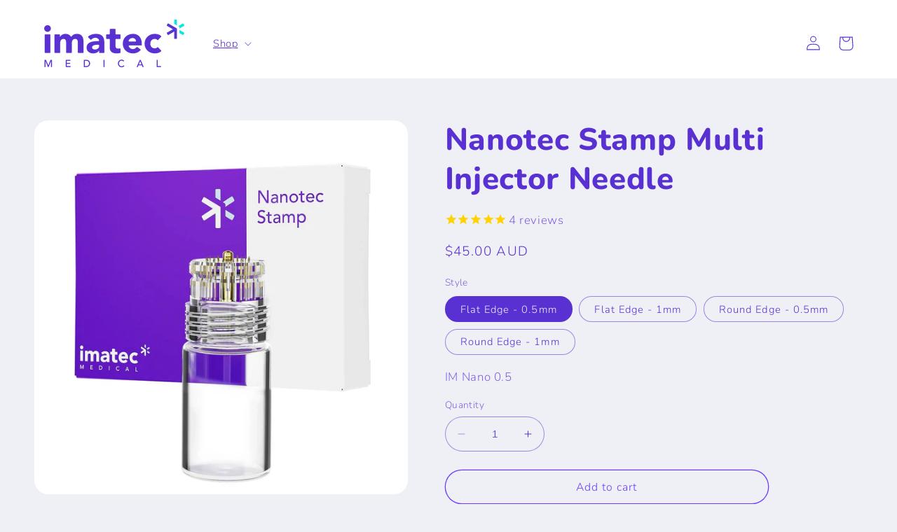

--- FILE ---
content_type: text/html; charset=utf-8
request_url: https://www.imatecmedical.com/products/nanotec-stamp
body_size: 27608
content:
<!doctype html>
<html class="no-js" lang="en">
  <head>
    <meta charset="utf-8">
    <meta http-equiv="X-UA-Compatible" content="IE=edge">
    <meta name="viewport" content="width=device-width,initial-scale=1">
    <meta name="theme-color" content="">
    <link rel="canonical" href="https://www.imatecmedical.com/products/nanotec-stamp">
    <link rel="preconnect" href="https://cdn.shopify.com" crossorigin>

     <link rel="icon" type="image/png" href="//www.imatecmedical.com/cdn/shop/files/Imatec_Star_Digital.png?crop=center&height=32&v=1682551318&width=32"><link rel="preconnect" href="https://fonts.shopifycdn.com" crossorigin><title>
      Nanotec Stamp Multi Injector Needle
 &ndash; Imatec Medical</title>

    
      <meta name="description" content="Product Overview: The Imatec Medical Nanotec Stamp sold in a box of 1, is an innovative multi-injector needle system designed for delivering customised solutions directly into the skin. Perfect for mesotherapy and microneedling, it offers a near-painless treatment with minimal downtime. This advanced tool helps improve">
    

    

<meta property="og:site_name" content="Imatec Medical">
<meta property="og:url" content="https://www.imatecmedical.com/products/nanotec-stamp">
<meta property="og:title" content="Nanotec Stamp Multi Injector Needle">
<meta property="og:type" content="product">
<meta property="og:description" content="Product Overview: The Imatec Medical Nanotec Stamp sold in a box of 1, is an innovative multi-injector needle system designed for delivering customised solutions directly into the skin. Perfect for mesotherapy and microneedling, it offers a near-painless treatment with minimal downtime. This advanced tool helps improve"><meta property="og:image" content="http://www.imatecmedical.com/cdn/shop/files/imatec-medical-nanotec-stamp-main-view.jpg?v=1721817967">
  <meta property="og:image:secure_url" content="https://www.imatecmedical.com/cdn/shop/files/imatec-medical-nanotec-stamp-main-view.jpg?v=1721817967">
  <meta property="og:image:width" content="1080">
  <meta property="og:image:height" content="1080"><meta property="og:price:amount" content="45.00">
  <meta property="og:price:currency" content="AUD"><meta name="twitter:card" content="summary_large_image">
<meta name="twitter:title" content="Nanotec Stamp Multi Injector Needle">
<meta name="twitter:description" content="Product Overview: The Imatec Medical Nanotec Stamp sold in a box of 1, is an innovative multi-injector needle system designed for delivering customised solutions directly into the skin. Perfect for mesotherapy and microneedling, it offers a near-painless treatment with minimal downtime. This advanced tool helps improve">


    <script src="//www.imatecmedical.com/cdn/shop/t/2/assets/constants.js?v=95358004781563950421682505178" defer="defer"></script>
    <script src="//www.imatecmedical.com/cdn/shop/t/2/assets/pubsub.js?v=2921868252632587581682505178" defer="defer"></script>
    <script src="//www.imatecmedical.com/cdn/shop/t/2/assets/global.js?v=127210358271191040921682505178" defer="defer"></script>
    <script>window.performance && window.performance.mark && window.performance.mark('shopify.content_for_header.start');</script><meta id="shopify-digital-wallet" name="shopify-digital-wallet" content="/75283661104/digital_wallets/dialog">
<link rel="alternate" type="application/json+oembed" href="https://www.imatecmedical.com/products/nanotec-stamp.oembed">
<script async="async" src="/checkouts/internal/preloads.js?locale=en-AU"></script>
<script id="shopify-features" type="application/json">{"accessToken":"32250793dfaa8711b71880ddb0cd5d50","betas":["rich-media-storefront-analytics"],"domain":"www.imatecmedical.com","predictiveSearch":true,"shopId":75283661104,"locale":"en"}</script>
<script>var Shopify = Shopify || {};
Shopify.shop = "imatecmedical.myshopify.com";
Shopify.locale = "en";
Shopify.currency = {"active":"AUD","rate":"1.0"};
Shopify.country = "AU";
Shopify.theme = {"name":"Refresh","id":148827046192,"schema_name":"Refresh","schema_version":"9.0.0","theme_store_id":1567,"role":"main"};
Shopify.theme.handle = "null";
Shopify.theme.style = {"id":null,"handle":null};
Shopify.cdnHost = "www.imatecmedical.com/cdn";
Shopify.routes = Shopify.routes || {};
Shopify.routes.root = "/";</script>
<script type="module">!function(o){(o.Shopify=o.Shopify||{}).modules=!0}(window);</script>
<script>!function(o){function n(){var o=[];function n(){o.push(Array.prototype.slice.apply(arguments))}return n.q=o,n}var t=o.Shopify=o.Shopify||{};t.loadFeatures=n(),t.autoloadFeatures=n()}(window);</script>
<script id="shop-js-analytics" type="application/json">{"pageType":"product"}</script>
<script defer="defer" async type="module" src="//www.imatecmedical.com/cdn/shopifycloud/shop-js/modules/v2/client.init-shop-cart-sync_BT-GjEfc.en.esm.js"></script>
<script defer="defer" async type="module" src="//www.imatecmedical.com/cdn/shopifycloud/shop-js/modules/v2/chunk.common_D58fp_Oc.esm.js"></script>
<script defer="defer" async type="module" src="//www.imatecmedical.com/cdn/shopifycloud/shop-js/modules/v2/chunk.modal_xMitdFEc.esm.js"></script>
<script type="module">
  await import("//www.imatecmedical.com/cdn/shopifycloud/shop-js/modules/v2/client.init-shop-cart-sync_BT-GjEfc.en.esm.js");
await import("//www.imatecmedical.com/cdn/shopifycloud/shop-js/modules/v2/chunk.common_D58fp_Oc.esm.js");
await import("//www.imatecmedical.com/cdn/shopifycloud/shop-js/modules/v2/chunk.modal_xMitdFEc.esm.js");

  window.Shopify.SignInWithShop?.initShopCartSync?.({"fedCMEnabled":true,"windoidEnabled":true});

</script>
<script>(function() {
  var isLoaded = false;
  function asyncLoad() {
    if (isLoaded) return;
    isLoaded = true;
    var urls = ["https:\/\/cdn1.stamped.io\/files\/widget.min.js?shop=imatecmedical.myshopify.com"];
    for (var i = 0; i < urls.length; i++) {
      var s = document.createElement('script');
      s.type = 'text/javascript';
      s.async = true;
      s.src = urls[i];
      var x = document.getElementsByTagName('script')[0];
      x.parentNode.insertBefore(s, x);
    }
  };
  if(window.attachEvent) {
    window.attachEvent('onload', asyncLoad);
  } else {
    window.addEventListener('load', asyncLoad, false);
  }
})();</script>
<script id="__st">var __st={"a":75283661104,"offset":39600,"reqid":"9beba0ff-2d5d-469b-aa1b-b3097fc8ae8f-1769149985","pageurl":"www.imatecmedical.com\/products\/nanotec-stamp","u":"e73e1d30b9d2","p":"product","rtyp":"product","rid":8307108282672};</script>
<script>window.ShopifyPaypalV4VisibilityTracking = true;</script>
<script id="captcha-bootstrap">!function(){'use strict';const t='contact',e='account',n='new_comment',o=[[t,t],['blogs',n],['comments',n],[t,'customer']],c=[[e,'customer_login'],[e,'guest_login'],[e,'recover_customer_password'],[e,'create_customer']],r=t=>t.map((([t,e])=>`form[action*='/${t}']:not([data-nocaptcha='true']) input[name='form_type'][value='${e}']`)).join(','),a=t=>()=>t?[...document.querySelectorAll(t)].map((t=>t.form)):[];function s(){const t=[...o],e=r(t);return a(e)}const i='password',u='form_key',d=['recaptcha-v3-token','g-recaptcha-response','h-captcha-response',i],f=()=>{try{return window.sessionStorage}catch{return}},m='__shopify_v',_=t=>t.elements[u];function p(t,e,n=!1){try{const o=window.sessionStorage,c=JSON.parse(o.getItem(e)),{data:r}=function(t){const{data:e,action:n}=t;return t[m]||n?{data:e,action:n}:{data:t,action:n}}(c);for(const[e,n]of Object.entries(r))t.elements[e]&&(t.elements[e].value=n);n&&o.removeItem(e)}catch(o){console.error('form repopulation failed',{error:o})}}const l='form_type',E='cptcha';function T(t){t.dataset[E]=!0}const w=window,h=w.document,L='Shopify',v='ce_forms',y='captcha';let A=!1;((t,e)=>{const n=(g='f06e6c50-85a8-45c8-87d0-21a2b65856fe',I='https://cdn.shopify.com/shopifycloud/storefront-forms-hcaptcha/ce_storefront_forms_captcha_hcaptcha.v1.5.2.iife.js',D={infoText:'Protected by hCaptcha',privacyText:'Privacy',termsText:'Terms'},(t,e,n)=>{const o=w[L][v],c=o.bindForm;if(c)return c(t,g,e,D).then(n);var r;o.q.push([[t,g,e,D],n]),r=I,A||(h.body.append(Object.assign(h.createElement('script'),{id:'captcha-provider',async:!0,src:r})),A=!0)});var g,I,D;w[L]=w[L]||{},w[L][v]=w[L][v]||{},w[L][v].q=[],w[L][y]=w[L][y]||{},w[L][y].protect=function(t,e){n(t,void 0,e),T(t)},Object.freeze(w[L][y]),function(t,e,n,w,h,L){const[v,y,A,g]=function(t,e,n){const i=e?o:[],u=t?c:[],d=[...i,...u],f=r(d),m=r(i),_=r(d.filter((([t,e])=>n.includes(e))));return[a(f),a(m),a(_),s()]}(w,h,L),I=t=>{const e=t.target;return e instanceof HTMLFormElement?e:e&&e.form},D=t=>v().includes(t);t.addEventListener('submit',(t=>{const e=I(t);if(!e)return;const n=D(e)&&!e.dataset.hcaptchaBound&&!e.dataset.recaptchaBound,o=_(e),c=g().includes(e)&&(!o||!o.value);(n||c)&&t.preventDefault(),c&&!n&&(function(t){try{if(!f())return;!function(t){const e=f();if(!e)return;const n=_(t);if(!n)return;const o=n.value;o&&e.removeItem(o)}(t);const e=Array.from(Array(32),(()=>Math.random().toString(36)[2])).join('');!function(t,e){_(t)||t.append(Object.assign(document.createElement('input'),{type:'hidden',name:u})),t.elements[u].value=e}(t,e),function(t,e){const n=f();if(!n)return;const o=[...t.querySelectorAll(`input[type='${i}']`)].map((({name:t})=>t)),c=[...d,...o],r={};for(const[a,s]of new FormData(t).entries())c.includes(a)||(r[a]=s);n.setItem(e,JSON.stringify({[m]:1,action:t.action,data:r}))}(t,e)}catch(e){console.error('failed to persist form',e)}}(e),e.submit())}));const S=(t,e)=>{t&&!t.dataset[E]&&(n(t,e.some((e=>e===t))),T(t))};for(const o of['focusin','change'])t.addEventListener(o,(t=>{const e=I(t);D(e)&&S(e,y())}));const B=e.get('form_key'),M=e.get(l),P=B&&M;t.addEventListener('DOMContentLoaded',(()=>{const t=y();if(P)for(const e of t)e.elements[l].value===M&&p(e,B);[...new Set([...A(),...v().filter((t=>'true'===t.dataset.shopifyCaptcha))])].forEach((e=>S(e,t)))}))}(h,new URLSearchParams(w.location.search),n,t,e,['guest_login'])})(!0,!0)}();</script>
<script integrity="sha256-4kQ18oKyAcykRKYeNunJcIwy7WH5gtpwJnB7kiuLZ1E=" data-source-attribution="shopify.loadfeatures" defer="defer" src="//www.imatecmedical.com/cdn/shopifycloud/storefront/assets/storefront/load_feature-a0a9edcb.js" crossorigin="anonymous"></script>
<script data-source-attribution="shopify.dynamic_checkout.dynamic.init">var Shopify=Shopify||{};Shopify.PaymentButton=Shopify.PaymentButton||{isStorefrontPortableWallets:!0,init:function(){window.Shopify.PaymentButton.init=function(){};var t=document.createElement("script");t.src="https://www.imatecmedical.com/cdn/shopifycloud/portable-wallets/latest/portable-wallets.en.js",t.type="module",document.head.appendChild(t)}};
</script>
<script data-source-attribution="shopify.dynamic_checkout.buyer_consent">
  function portableWalletsHideBuyerConsent(e){var t=document.getElementById("shopify-buyer-consent"),n=document.getElementById("shopify-subscription-policy-button");t&&n&&(t.classList.add("hidden"),t.setAttribute("aria-hidden","true"),n.removeEventListener("click",e))}function portableWalletsShowBuyerConsent(e){var t=document.getElementById("shopify-buyer-consent"),n=document.getElementById("shopify-subscription-policy-button");t&&n&&(t.classList.remove("hidden"),t.removeAttribute("aria-hidden"),n.addEventListener("click",e))}window.Shopify?.PaymentButton&&(window.Shopify.PaymentButton.hideBuyerConsent=portableWalletsHideBuyerConsent,window.Shopify.PaymentButton.showBuyerConsent=portableWalletsShowBuyerConsent);
</script>
<script>
  function portableWalletsCleanup(e){e&&e.src&&console.error("Failed to load portable wallets script "+e.src);var t=document.querySelectorAll("shopify-accelerated-checkout .shopify-payment-button__skeleton, shopify-accelerated-checkout-cart .wallet-cart-button__skeleton"),e=document.getElementById("shopify-buyer-consent");for(let e=0;e<t.length;e++)t[e].remove();e&&e.remove()}function portableWalletsNotLoadedAsModule(e){e instanceof ErrorEvent&&"string"==typeof e.message&&e.message.includes("import.meta")&&"string"==typeof e.filename&&e.filename.includes("portable-wallets")&&(window.removeEventListener("error",portableWalletsNotLoadedAsModule),window.Shopify.PaymentButton.failedToLoad=e,"loading"===document.readyState?document.addEventListener("DOMContentLoaded",window.Shopify.PaymentButton.init):window.Shopify.PaymentButton.init())}window.addEventListener("error",portableWalletsNotLoadedAsModule);
</script>

<script type="module" src="https://www.imatecmedical.com/cdn/shopifycloud/portable-wallets/latest/portable-wallets.en.js" onError="portableWalletsCleanup(this)" crossorigin="anonymous"></script>
<script nomodule>
  document.addEventListener("DOMContentLoaded", portableWalletsCleanup);
</script>

<link id="shopify-accelerated-checkout-styles" rel="stylesheet" media="screen" href="https://www.imatecmedical.com/cdn/shopifycloud/portable-wallets/latest/accelerated-checkout-backwards-compat.css" crossorigin="anonymous">
<style id="shopify-accelerated-checkout-cart">
        #shopify-buyer-consent {
  margin-top: 1em;
  display: inline-block;
  width: 100%;
}

#shopify-buyer-consent.hidden {
  display: none;
}

#shopify-subscription-policy-button {
  background: none;
  border: none;
  padding: 0;
  text-decoration: underline;
  font-size: inherit;
  cursor: pointer;
}

#shopify-subscription-policy-button::before {
  box-shadow: none;
}

      </style>
<script id="sections-script" data-sections="header" defer="defer" src="//www.imatecmedical.com/cdn/shop/t/2/compiled_assets/scripts.js?v=196"></script>
<script>window.performance && window.performance.mark && window.performance.mark('shopify.content_for_header.end');</script>


    <style data-shopify>
      @font-face {
  font-family: Nunito;
  font-weight: 300;
  font-style: normal;
  font-display: swap;
  src: url("//www.imatecmedical.com/cdn/fonts/nunito/nunito_n3.c1d7c2242f5519d084eafc479d7cc132bcc8c480.woff2") format("woff2"),
       url("//www.imatecmedical.com/cdn/fonts/nunito/nunito_n3.d543cae3671591d99f8b7ed9ea9ca8387fc73b09.woff") format("woff");
}

      @font-face {
  font-family: Nunito;
  font-weight: 700;
  font-style: normal;
  font-display: swap;
  src: url("//www.imatecmedical.com/cdn/fonts/nunito/nunito_n7.37cf9b8cf43b3322f7e6e13ad2aad62ab5dc9109.woff2") format("woff2"),
       url("//www.imatecmedical.com/cdn/fonts/nunito/nunito_n7.45cfcfadc6630011252d54d5f5a2c7c98f60d5de.woff") format("woff");
}

      @font-face {
  font-family: Nunito;
  font-weight: 300;
  font-style: italic;
  font-display: swap;
  src: url("//www.imatecmedical.com/cdn/fonts/nunito/nunito_i3.11db3ddffd5485d801b7a5d8a24c3b0e446751f1.woff2") format("woff2"),
       url("//www.imatecmedical.com/cdn/fonts/nunito/nunito_i3.7f37c552f86f3fb4c0aae0353840b033f9f464a0.woff") format("woff");
}

      @font-face {
  font-family: Nunito;
  font-weight: 700;
  font-style: italic;
  font-display: swap;
  src: url("//www.imatecmedical.com/cdn/fonts/nunito/nunito_i7.3f8ba2027bc9ceb1b1764ecab15bae73f86c4632.woff2") format("woff2"),
       url("//www.imatecmedical.com/cdn/fonts/nunito/nunito_i7.82bfb5f86ec77ada3c9f660da22064c2e46e1469.woff") format("woff");
}

      @font-face {
  font-family: Nunito;
  font-weight: 800;
  font-style: normal;
  font-display: swap;
  src: url("//www.imatecmedical.com/cdn/fonts/nunito/nunito_n8.a4faa34563722dcb4bd960ae538c49eb540a565f.woff2") format("woff2"),
       url("//www.imatecmedical.com/cdn/fonts/nunito/nunito_n8.7b9b4d7a0ef879eb46735a0aecb391013c7f7aeb.woff") format("woff");
}


      :root {
        --font-body-family: Nunito, sans-serif;
        --font-body-style: normal;
        --font-body-weight: 300;
        --font-body-weight-bold: 600;

        --font-heading-family: Nunito, sans-serif;
        --font-heading-style: normal;
        --font-heading-weight: 800;

        --font-body-scale: 1.05;
        --font-heading-scale: 1.0476190476190477;

        --color-base-text: 89, 49, 211;
        --color-shadow: 89, 49, 211;
        --color-base-background-1: 239, 240, 245;
        --color-base-background-2: 255, 255, 255;
        --color-base-solid-button-labels: 255, 255, 255;
        --color-base-outline-button-labels: 107, 59, 255;
        --color-base-accent-1: 0, 128, 0;
        --color-base-accent-2: 14, 229, 223;
        --payment-terms-background-color: #eff0f5;

        --gradient-base-background-1: #eff0f5;
        --gradient-base-background-2: #FFFFFF;
        --gradient-base-accent-1: #008000;
        --gradient-base-accent-2: #0ee5df;

        --media-padding: px;
        --media-border-opacity: 0.1;
        --media-border-width: 0px;
        --media-radius: 20px;
        --media-shadow-opacity: 0.0;
        --media-shadow-horizontal-offset: 0px;
        --media-shadow-vertical-offset: 4px;
        --media-shadow-blur-radius: 5px;
        --media-shadow-visible: 0;

        --page-width: 120rem;
        --page-width-margin: 0rem;

        --product-card-image-padding: 1.6rem;
        --product-card-corner-radius: 1.8rem;
        --product-card-text-alignment: center;
        --product-card-border-width: 0.1rem;
        --product-card-border-opacity: 1.0;
        --product-card-shadow-opacity: 0.0;
        --product-card-shadow-visible: 0;
        --product-card-shadow-horizontal-offset: 0.0rem;
        --product-card-shadow-vertical-offset: 0.4rem;
        --product-card-shadow-blur-radius: 0.5rem;

        --collection-card-image-padding: 1.6rem;
        --collection-card-corner-radius: 1.8rem;
        --collection-card-text-alignment: left;
        --collection-card-border-width: 0.1rem;
        --collection-card-border-opacity: 1.0;
        --collection-card-shadow-opacity: 0.0;
        --collection-card-shadow-visible: 0;
        --collection-card-shadow-horizontal-offset: 0.0rem;
        --collection-card-shadow-vertical-offset: 0.4rem;
        --collection-card-shadow-blur-radius: 0.5rem;

        --blog-card-image-padding: 1.6rem;
        --blog-card-corner-radius: 1.8rem;
        --blog-card-text-alignment: left;
        --blog-card-border-width: 0.1rem;
        --blog-card-border-opacity: 1.0;
        --blog-card-shadow-opacity: 0.0;
        --blog-card-shadow-visible: 0;
        --blog-card-shadow-horizontal-offset: 0.0rem;
        --blog-card-shadow-vertical-offset: 0.4rem;
        --blog-card-shadow-blur-radius: 0.5rem;

        --badge-corner-radius: 0.0rem;

        --popup-border-width: 1px;
        --popup-border-opacity: 0.1;
        --popup-corner-radius: 18px;
        --popup-shadow-opacity: 0.0;
        --popup-shadow-horizontal-offset: 0px;
        --popup-shadow-vertical-offset: 4px;
        --popup-shadow-blur-radius: 5px;

        --drawer-border-width: 0px;
        --drawer-border-opacity: 0.1;
        --drawer-shadow-opacity: 0.0;
        --drawer-shadow-horizontal-offset: 0px;
        --drawer-shadow-vertical-offset: 4px;
        --drawer-shadow-blur-radius: 5px;

        --spacing-sections-desktop: 0px;
        --spacing-sections-mobile: 0px;

        --grid-desktop-vertical-spacing: 28px;
        --grid-desktop-horizontal-spacing: 28px;
        --grid-mobile-vertical-spacing: 14px;
        --grid-mobile-horizontal-spacing: 14px;

        --text-boxes-border-opacity: 0.1;
        --text-boxes-border-width: 0px;
        --text-boxes-radius: 20px;
        --text-boxes-shadow-opacity: 0.0;
        --text-boxes-shadow-visible: 0;
        --text-boxes-shadow-horizontal-offset: 0px;
        --text-boxes-shadow-vertical-offset: 4px;
        --text-boxes-shadow-blur-radius: 5px;

        --buttons-radius: 40px;
        --buttons-radius-outset: 41px;
        --buttons-border-width: 1px;
        --buttons-border-opacity: 1.0;
        --buttons-shadow-opacity: 0.0;
        --buttons-shadow-visible: 0;
        --buttons-shadow-horizontal-offset: 0px;
        --buttons-shadow-vertical-offset: 4px;
        --buttons-shadow-blur-radius: 5px;
        --buttons-border-offset: 0.3px;

        --inputs-radius: 26px;
        --inputs-border-width: 1px;
        --inputs-border-opacity: 0.55;
        --inputs-shadow-opacity: 0.0;
        --inputs-shadow-horizontal-offset: 0px;
        --inputs-margin-offset: 0px;
        --inputs-shadow-vertical-offset: 4px;
        --inputs-shadow-blur-radius: 5px;
        --inputs-radius-outset: 27px;

        --variant-pills-radius: 40px;
        --variant-pills-border-width: 1px;
        --variant-pills-border-opacity: 0.55;
        --variant-pills-shadow-opacity: 0.0;
        --variant-pills-shadow-horizontal-offset: 0px;
        --variant-pills-shadow-vertical-offset: 4px;
        --variant-pills-shadow-blur-radius: 5px;
      }

      *,
      *::before,
      *::after {
        box-sizing: inherit;
      }

      html {
        box-sizing: border-box;
        font-size: calc(var(--font-body-scale) * 62.5%);
        height: 100%;
      }

      body {
        display: grid;
        grid-template-rows: auto auto 1fr auto;
        grid-template-columns: 100%;
        min-height: 100%;
        margin: 0;
        font-size: 1.5rem;
        letter-spacing: 0.06rem;
        line-height: calc(1 + 0.8 / var(--font-body-scale));
        font-family: var(--font-body-family);
        font-style: var(--font-body-style);
        font-weight: var(--font-body-weight);
      }

      @media screen and (min-width: 750px) {
        body {
          font-size: 1.6rem;
        }
      }
    </style>

    <link href="//www.imatecmedical.com/cdn/shop/t/2/assets/base.css?v=125236905623981813781758690668" rel="stylesheet" type="text/css" media="all" />
<link rel="preload" as="font" href="//www.imatecmedical.com/cdn/fonts/nunito/nunito_n3.c1d7c2242f5519d084eafc479d7cc132bcc8c480.woff2" type="font/woff2" crossorigin><link rel="preload" as="font" href="//www.imatecmedical.com/cdn/fonts/nunito/nunito_n8.a4faa34563722dcb4bd960ae538c49eb540a565f.woff2" type="font/woff2" crossorigin><link rel="stylesheet" href="//www.imatecmedical.com/cdn/shop/t/2/assets/component-predictive-search.css?v=85913294783299393391682505178" media="print" onload="this.media='all'"><script>document.documentElement.className = document.documentElement.className.replace('no-js', 'js');
    if (Shopify.designMode) {
      document.documentElement.classList.add('shopify-design-mode');
    }
    </script>
  <link href="https://monorail-edge.shopifysvc.com" rel="dns-prefetch">
<script>(function(){if ("sendBeacon" in navigator && "performance" in window) {try {var session_token_from_headers = performance.getEntriesByType('navigation')[0].serverTiming.find(x => x.name == '_s').description;} catch {var session_token_from_headers = undefined;}var session_cookie_matches = document.cookie.match(/_shopify_s=([^;]*)/);var session_token_from_cookie = session_cookie_matches && session_cookie_matches.length === 2 ? session_cookie_matches[1] : "";var session_token = session_token_from_headers || session_token_from_cookie || "";function handle_abandonment_event(e) {var entries = performance.getEntries().filter(function(entry) {return /monorail-edge.shopifysvc.com/.test(entry.name);});if (!window.abandonment_tracked && entries.length === 0) {window.abandonment_tracked = true;var currentMs = Date.now();var navigation_start = performance.timing.navigationStart;var payload = {shop_id: 75283661104,url: window.location.href,navigation_start,duration: currentMs - navigation_start,session_token,page_type: "product"};window.navigator.sendBeacon("https://monorail-edge.shopifysvc.com/v1/produce", JSON.stringify({schema_id: "online_store_buyer_site_abandonment/1.1",payload: payload,metadata: {event_created_at_ms: currentMs,event_sent_at_ms: currentMs}}));}}window.addEventListener('pagehide', handle_abandonment_event);}}());</script>
<script id="web-pixels-manager-setup">(function e(e,d,r,n,o){if(void 0===o&&(o={}),!Boolean(null===(a=null===(i=window.Shopify)||void 0===i?void 0:i.analytics)||void 0===a?void 0:a.replayQueue)){var i,a;window.Shopify=window.Shopify||{};var t=window.Shopify;t.analytics=t.analytics||{};var s=t.analytics;s.replayQueue=[],s.publish=function(e,d,r){return s.replayQueue.push([e,d,r]),!0};try{self.performance.mark("wpm:start")}catch(e){}var l=function(){var e={modern:/Edge?\/(1{2}[4-9]|1[2-9]\d|[2-9]\d{2}|\d{4,})\.\d+(\.\d+|)|Firefox\/(1{2}[4-9]|1[2-9]\d|[2-9]\d{2}|\d{4,})\.\d+(\.\d+|)|Chrom(ium|e)\/(9{2}|\d{3,})\.\d+(\.\d+|)|(Maci|X1{2}).+ Version\/(15\.\d+|(1[6-9]|[2-9]\d|\d{3,})\.\d+)([,.]\d+|)( \(\w+\)|)( Mobile\/\w+|) Safari\/|Chrome.+OPR\/(9{2}|\d{3,})\.\d+\.\d+|(CPU[ +]OS|iPhone[ +]OS|CPU[ +]iPhone|CPU IPhone OS|CPU iPad OS)[ +]+(15[._]\d+|(1[6-9]|[2-9]\d|\d{3,})[._]\d+)([._]\d+|)|Android:?[ /-](13[3-9]|1[4-9]\d|[2-9]\d{2}|\d{4,})(\.\d+|)(\.\d+|)|Android.+Firefox\/(13[5-9]|1[4-9]\d|[2-9]\d{2}|\d{4,})\.\d+(\.\d+|)|Android.+Chrom(ium|e)\/(13[3-9]|1[4-9]\d|[2-9]\d{2}|\d{4,})\.\d+(\.\d+|)|SamsungBrowser\/([2-9]\d|\d{3,})\.\d+/,legacy:/Edge?\/(1[6-9]|[2-9]\d|\d{3,})\.\d+(\.\d+|)|Firefox\/(5[4-9]|[6-9]\d|\d{3,})\.\d+(\.\d+|)|Chrom(ium|e)\/(5[1-9]|[6-9]\d|\d{3,})\.\d+(\.\d+|)([\d.]+$|.*Safari\/(?![\d.]+ Edge\/[\d.]+$))|(Maci|X1{2}).+ Version\/(10\.\d+|(1[1-9]|[2-9]\d|\d{3,})\.\d+)([,.]\d+|)( \(\w+\)|)( Mobile\/\w+|) Safari\/|Chrome.+OPR\/(3[89]|[4-9]\d|\d{3,})\.\d+\.\d+|(CPU[ +]OS|iPhone[ +]OS|CPU[ +]iPhone|CPU IPhone OS|CPU iPad OS)[ +]+(10[._]\d+|(1[1-9]|[2-9]\d|\d{3,})[._]\d+)([._]\d+|)|Android:?[ /-](13[3-9]|1[4-9]\d|[2-9]\d{2}|\d{4,})(\.\d+|)(\.\d+|)|Mobile Safari.+OPR\/([89]\d|\d{3,})\.\d+\.\d+|Android.+Firefox\/(13[5-9]|1[4-9]\d|[2-9]\d{2}|\d{4,})\.\d+(\.\d+|)|Android.+Chrom(ium|e)\/(13[3-9]|1[4-9]\d|[2-9]\d{2}|\d{4,})\.\d+(\.\d+|)|Android.+(UC? ?Browser|UCWEB|U3)[ /]?(15\.([5-9]|\d{2,})|(1[6-9]|[2-9]\d|\d{3,})\.\d+)\.\d+|SamsungBrowser\/(5\.\d+|([6-9]|\d{2,})\.\d+)|Android.+MQ{2}Browser\/(14(\.(9|\d{2,})|)|(1[5-9]|[2-9]\d|\d{3,})(\.\d+|))(\.\d+|)|K[Aa][Ii]OS\/(3\.\d+|([4-9]|\d{2,})\.\d+)(\.\d+|)/},d=e.modern,r=e.legacy,n=navigator.userAgent;return n.match(d)?"modern":n.match(r)?"legacy":"unknown"}(),u="modern"===l?"modern":"legacy",c=(null!=n?n:{modern:"",legacy:""})[u],f=function(e){return[e.baseUrl,"/wpm","/b",e.hashVersion,"modern"===e.buildTarget?"m":"l",".js"].join("")}({baseUrl:d,hashVersion:r,buildTarget:u}),m=function(e){var d=e.version,r=e.bundleTarget,n=e.surface,o=e.pageUrl,i=e.monorailEndpoint;return{emit:function(e){var a=e.status,t=e.errorMsg,s=(new Date).getTime(),l=JSON.stringify({metadata:{event_sent_at_ms:s},events:[{schema_id:"web_pixels_manager_load/3.1",payload:{version:d,bundle_target:r,page_url:o,status:a,surface:n,error_msg:t},metadata:{event_created_at_ms:s}}]});if(!i)return console&&console.warn&&console.warn("[Web Pixels Manager] No Monorail endpoint provided, skipping logging."),!1;try{return self.navigator.sendBeacon.bind(self.navigator)(i,l)}catch(e){}var u=new XMLHttpRequest;try{return u.open("POST",i,!0),u.setRequestHeader("Content-Type","text/plain"),u.send(l),!0}catch(e){return console&&console.warn&&console.warn("[Web Pixels Manager] Got an unhandled error while logging to Monorail."),!1}}}}({version:r,bundleTarget:l,surface:e.surface,pageUrl:self.location.href,monorailEndpoint:e.monorailEndpoint});try{o.browserTarget=l,function(e){var d=e.src,r=e.async,n=void 0===r||r,o=e.onload,i=e.onerror,a=e.sri,t=e.scriptDataAttributes,s=void 0===t?{}:t,l=document.createElement("script"),u=document.querySelector("head"),c=document.querySelector("body");if(l.async=n,l.src=d,a&&(l.integrity=a,l.crossOrigin="anonymous"),s)for(var f in s)if(Object.prototype.hasOwnProperty.call(s,f))try{l.dataset[f]=s[f]}catch(e){}if(o&&l.addEventListener("load",o),i&&l.addEventListener("error",i),u)u.appendChild(l);else{if(!c)throw new Error("Did not find a head or body element to append the script");c.appendChild(l)}}({src:f,async:!0,onload:function(){if(!function(){var e,d;return Boolean(null===(d=null===(e=window.Shopify)||void 0===e?void 0:e.analytics)||void 0===d?void 0:d.initialized)}()){var d=window.webPixelsManager.init(e)||void 0;if(d){var r=window.Shopify.analytics;r.replayQueue.forEach((function(e){var r=e[0],n=e[1],o=e[2];d.publishCustomEvent(r,n,o)})),r.replayQueue=[],r.publish=d.publishCustomEvent,r.visitor=d.visitor,r.initialized=!0}}},onerror:function(){return m.emit({status:"failed",errorMsg:"".concat(f," has failed to load")})},sri:function(e){var d=/^sha384-[A-Za-z0-9+/=]+$/;return"string"==typeof e&&d.test(e)}(c)?c:"",scriptDataAttributes:o}),m.emit({status:"loading"})}catch(e){m.emit({status:"failed",errorMsg:(null==e?void 0:e.message)||"Unknown error"})}}})({shopId: 75283661104,storefrontBaseUrl: "https://www.imatecmedical.com",extensionsBaseUrl: "https://extensions.shopifycdn.com/cdn/shopifycloud/web-pixels-manager",monorailEndpoint: "https://monorail-edge.shopifysvc.com/unstable/produce_batch",surface: "storefront-renderer",enabledBetaFlags: ["2dca8a86"],webPixelsConfigList: [{"id":"1824981296","configuration":"{\"pixel_id\":\"808612042116251\",\"pixel_type\":\"facebook_pixel\"}","eventPayloadVersion":"v1","runtimeContext":"OPEN","scriptVersion":"ca16bc87fe92b6042fbaa3acc2fbdaa6","type":"APP","apiClientId":2329312,"privacyPurposes":["ANALYTICS","MARKETING","SALE_OF_DATA"],"dataSharingAdjustments":{"protectedCustomerApprovalScopes":["read_customer_address","read_customer_email","read_customer_name","read_customer_personal_data","read_customer_phone"]}},{"id":"802095408","configuration":"{\"config\":\"{\\\"pixel_id\\\":\\\"G-03B5B0C3KN\\\",\\\"gtag_events\\\":[{\\\"type\\\":\\\"purchase\\\",\\\"action_label\\\":\\\"G-03B5B0C3KN\\\"},{\\\"type\\\":\\\"page_view\\\",\\\"action_label\\\":\\\"G-03B5B0C3KN\\\"},{\\\"type\\\":\\\"view_item\\\",\\\"action_label\\\":\\\"G-03B5B0C3KN\\\"},{\\\"type\\\":\\\"search\\\",\\\"action_label\\\":\\\"G-03B5B0C3KN\\\"},{\\\"type\\\":\\\"add_to_cart\\\",\\\"action_label\\\":\\\"G-03B5B0C3KN\\\"},{\\\"type\\\":\\\"begin_checkout\\\",\\\"action_label\\\":\\\"G-03B5B0C3KN\\\"},{\\\"type\\\":\\\"add_payment_info\\\",\\\"action_label\\\":\\\"G-03B5B0C3KN\\\"}],\\\"enable_monitoring_mode\\\":false}\"}","eventPayloadVersion":"v1","runtimeContext":"OPEN","scriptVersion":"b2a88bafab3e21179ed38636efcd8a93","type":"APP","apiClientId":1780363,"privacyPurposes":[],"dataSharingAdjustments":{"protectedCustomerApprovalScopes":["read_customer_address","read_customer_email","read_customer_name","read_customer_personal_data","read_customer_phone"]}},{"id":"shopify-app-pixel","configuration":"{}","eventPayloadVersion":"v1","runtimeContext":"STRICT","scriptVersion":"0450","apiClientId":"shopify-pixel","type":"APP","privacyPurposes":["ANALYTICS","MARKETING"]},{"id":"shopify-custom-pixel","eventPayloadVersion":"v1","runtimeContext":"LAX","scriptVersion":"0450","apiClientId":"shopify-pixel","type":"CUSTOM","privacyPurposes":["ANALYTICS","MARKETING"]}],isMerchantRequest: false,initData: {"shop":{"name":"Imatec Medical","paymentSettings":{"currencyCode":"AUD"},"myshopifyDomain":"imatecmedical.myshopify.com","countryCode":"AU","storefrontUrl":"https:\/\/www.imatecmedical.com"},"customer":null,"cart":null,"checkout":null,"productVariants":[{"price":{"amount":45.0,"currencyCode":"AUD"},"product":{"title":"Nanotec Stamp Multi Injector Needle","vendor":"Imatec Medical","id":"8307108282672","untranslatedTitle":"Nanotec Stamp Multi Injector Needle","url":"\/products\/nanotec-stamp","type":""},"id":"45012859388208","image":{"src":"\/\/www.imatecmedical.com\/cdn\/shop\/files\/imatec-medical-nanotec-stamp-main-view.jpg?v=1721817967"},"sku":"IM Nano 0.5","title":"Flat Edge - 0.5mm","untranslatedTitle":"Flat Edge - 0.5mm"},{"price":{"amount":45.0,"currencyCode":"AUD"},"product":{"title":"Nanotec Stamp Multi Injector Needle","vendor":"Imatec Medical","id":"8307108282672","untranslatedTitle":"Nanotec Stamp Multi Injector Needle","url":"\/products\/nanotec-stamp","type":""},"id":"45012859420976","image":{"src":"\/\/www.imatecmedical.com\/cdn\/shop\/files\/Copy_of_Regular_needle_and_syringe.jpg?v=1742416732"},"sku":"IM Nano 1","title":"Flat Edge - 1mm","untranslatedTitle":"Flat Edge - 1mm"},{"price":{"amount":45.0,"currencyCode":"AUD"},"product":{"title":"Nanotec Stamp Multi Injector Needle","vendor":"Imatec Medical","id":"8307108282672","untranslatedTitle":"Nanotec Stamp Multi Injector Needle","url":"\/products\/nanotec-stamp","type":""},"id":"49637533843760","image":{"src":"\/\/www.imatecmedical.com\/cdn\/shop\/files\/Copy_of_Regular_needle_and_syringe.jpg?v=1742416732"},"sku":"IM NANOPLUS0.5","title":"Round Edge - 0.5mm","untranslatedTitle":"Round Edge - 0.5mm"},{"price":{"amount":45.0,"currencyCode":"AUD"},"product":{"title":"Nanotec Stamp Multi Injector Needle","vendor":"Imatec Medical","id":"8307108282672","untranslatedTitle":"Nanotec Stamp Multi Injector Needle","url":"\/products\/nanotec-stamp","type":""},"id":"49637533876528","image":{"src":"\/\/www.imatecmedical.com\/cdn\/shop\/files\/Copy_of_Regular_needle_and_syringe.jpg?v=1742416732"},"sku":"IM NANOPLUS1.0","title":"Round Edge - 1mm","untranslatedTitle":"Round Edge - 1mm"}],"purchasingCompany":null},},"https://www.imatecmedical.com/cdn","fcfee988w5aeb613cpc8e4bc33m6693e112",{"modern":"","legacy":""},{"shopId":"75283661104","storefrontBaseUrl":"https:\/\/www.imatecmedical.com","extensionBaseUrl":"https:\/\/extensions.shopifycdn.com\/cdn\/shopifycloud\/web-pixels-manager","surface":"storefront-renderer","enabledBetaFlags":"[\"2dca8a86\"]","isMerchantRequest":"false","hashVersion":"fcfee988w5aeb613cpc8e4bc33m6693e112","publish":"custom","events":"[[\"page_viewed\",{}],[\"product_viewed\",{\"productVariant\":{\"price\":{\"amount\":45.0,\"currencyCode\":\"AUD\"},\"product\":{\"title\":\"Nanotec Stamp Multi Injector Needle\",\"vendor\":\"Imatec Medical\",\"id\":\"8307108282672\",\"untranslatedTitle\":\"Nanotec Stamp Multi Injector Needle\",\"url\":\"\/products\/nanotec-stamp\",\"type\":\"\"},\"id\":\"45012859388208\",\"image\":{\"src\":\"\/\/www.imatecmedical.com\/cdn\/shop\/files\/imatec-medical-nanotec-stamp-main-view.jpg?v=1721817967\"},\"sku\":\"IM Nano 0.5\",\"title\":\"Flat Edge - 0.5mm\",\"untranslatedTitle\":\"Flat Edge - 0.5mm\"}}]]"});</script><script>
  window.ShopifyAnalytics = window.ShopifyAnalytics || {};
  window.ShopifyAnalytics.meta = window.ShopifyAnalytics.meta || {};
  window.ShopifyAnalytics.meta.currency = 'AUD';
  var meta = {"product":{"id":8307108282672,"gid":"gid:\/\/shopify\/Product\/8307108282672","vendor":"Imatec Medical","type":"","handle":"nanotec-stamp","variants":[{"id":45012859388208,"price":4500,"name":"Nanotec Stamp Multi Injector Needle - Flat Edge - 0.5mm","public_title":"Flat Edge - 0.5mm","sku":"IM Nano 0.5"},{"id":45012859420976,"price":4500,"name":"Nanotec Stamp Multi Injector Needle - Flat Edge - 1mm","public_title":"Flat Edge - 1mm","sku":"IM Nano 1"},{"id":49637533843760,"price":4500,"name":"Nanotec Stamp Multi Injector Needle - Round Edge - 0.5mm","public_title":"Round Edge - 0.5mm","sku":"IM NANOPLUS0.5"},{"id":49637533876528,"price":4500,"name":"Nanotec Stamp Multi Injector Needle - Round Edge - 1mm","public_title":"Round Edge - 1mm","sku":"IM NANOPLUS1.0"}],"remote":false},"page":{"pageType":"product","resourceType":"product","resourceId":8307108282672,"requestId":"9beba0ff-2d5d-469b-aa1b-b3097fc8ae8f-1769149985"}};
  for (var attr in meta) {
    window.ShopifyAnalytics.meta[attr] = meta[attr];
  }
</script>
<script class="analytics">
  (function () {
    var customDocumentWrite = function(content) {
      var jquery = null;

      if (window.jQuery) {
        jquery = window.jQuery;
      } else if (window.Checkout && window.Checkout.$) {
        jquery = window.Checkout.$;
      }

      if (jquery) {
        jquery('body').append(content);
      }
    };

    var hasLoggedConversion = function(token) {
      if (token) {
        return document.cookie.indexOf('loggedConversion=' + token) !== -1;
      }
      return false;
    }

    var setCookieIfConversion = function(token) {
      if (token) {
        var twoMonthsFromNow = new Date(Date.now());
        twoMonthsFromNow.setMonth(twoMonthsFromNow.getMonth() + 2);

        document.cookie = 'loggedConversion=' + token + '; expires=' + twoMonthsFromNow;
      }
    }

    var trekkie = window.ShopifyAnalytics.lib = window.trekkie = window.trekkie || [];
    if (trekkie.integrations) {
      return;
    }
    trekkie.methods = [
      'identify',
      'page',
      'ready',
      'track',
      'trackForm',
      'trackLink'
    ];
    trekkie.factory = function(method) {
      return function() {
        var args = Array.prototype.slice.call(arguments);
        args.unshift(method);
        trekkie.push(args);
        return trekkie;
      };
    };
    for (var i = 0; i < trekkie.methods.length; i++) {
      var key = trekkie.methods[i];
      trekkie[key] = trekkie.factory(key);
    }
    trekkie.load = function(config) {
      trekkie.config = config || {};
      trekkie.config.initialDocumentCookie = document.cookie;
      var first = document.getElementsByTagName('script')[0];
      var script = document.createElement('script');
      script.type = 'text/javascript';
      script.onerror = function(e) {
        var scriptFallback = document.createElement('script');
        scriptFallback.type = 'text/javascript';
        scriptFallback.onerror = function(error) {
                var Monorail = {
      produce: function produce(monorailDomain, schemaId, payload) {
        var currentMs = new Date().getTime();
        var event = {
          schema_id: schemaId,
          payload: payload,
          metadata: {
            event_created_at_ms: currentMs,
            event_sent_at_ms: currentMs
          }
        };
        return Monorail.sendRequest("https://" + monorailDomain + "/v1/produce", JSON.stringify(event));
      },
      sendRequest: function sendRequest(endpointUrl, payload) {
        // Try the sendBeacon API
        if (window && window.navigator && typeof window.navigator.sendBeacon === 'function' && typeof window.Blob === 'function' && !Monorail.isIos12()) {
          var blobData = new window.Blob([payload], {
            type: 'text/plain'
          });

          if (window.navigator.sendBeacon(endpointUrl, blobData)) {
            return true;
          } // sendBeacon was not successful

        } // XHR beacon

        var xhr = new XMLHttpRequest();

        try {
          xhr.open('POST', endpointUrl);
          xhr.setRequestHeader('Content-Type', 'text/plain');
          xhr.send(payload);
        } catch (e) {
          console.log(e);
        }

        return false;
      },
      isIos12: function isIos12() {
        return window.navigator.userAgent.lastIndexOf('iPhone; CPU iPhone OS 12_') !== -1 || window.navigator.userAgent.lastIndexOf('iPad; CPU OS 12_') !== -1;
      }
    };
    Monorail.produce('monorail-edge.shopifysvc.com',
      'trekkie_storefront_load_errors/1.1',
      {shop_id: 75283661104,
      theme_id: 148827046192,
      app_name: "storefront",
      context_url: window.location.href,
      source_url: "//www.imatecmedical.com/cdn/s/trekkie.storefront.8d95595f799fbf7e1d32231b9a28fd43b70c67d3.min.js"});

        };
        scriptFallback.async = true;
        scriptFallback.src = '//www.imatecmedical.com/cdn/s/trekkie.storefront.8d95595f799fbf7e1d32231b9a28fd43b70c67d3.min.js';
        first.parentNode.insertBefore(scriptFallback, first);
      };
      script.async = true;
      script.src = '//www.imatecmedical.com/cdn/s/trekkie.storefront.8d95595f799fbf7e1d32231b9a28fd43b70c67d3.min.js';
      first.parentNode.insertBefore(script, first);
    };
    trekkie.load(
      {"Trekkie":{"appName":"storefront","development":false,"defaultAttributes":{"shopId":75283661104,"isMerchantRequest":null,"themeId":148827046192,"themeCityHash":"17889745773842592142","contentLanguage":"en","currency":"AUD","eventMetadataId":"c903aa9e-a4f3-4aa0-bbfa-314c208db40c"},"isServerSideCookieWritingEnabled":true,"monorailRegion":"shop_domain","enabledBetaFlags":["65f19447"]},"Session Attribution":{},"S2S":{"facebookCapiEnabled":true,"source":"trekkie-storefront-renderer","apiClientId":580111}}
    );

    var loaded = false;
    trekkie.ready(function() {
      if (loaded) return;
      loaded = true;

      window.ShopifyAnalytics.lib = window.trekkie;

      var originalDocumentWrite = document.write;
      document.write = customDocumentWrite;
      try { window.ShopifyAnalytics.merchantGoogleAnalytics.call(this); } catch(error) {};
      document.write = originalDocumentWrite;

      window.ShopifyAnalytics.lib.page(null,{"pageType":"product","resourceType":"product","resourceId":8307108282672,"requestId":"9beba0ff-2d5d-469b-aa1b-b3097fc8ae8f-1769149985","shopifyEmitted":true});

      var match = window.location.pathname.match(/checkouts\/(.+)\/(thank_you|post_purchase)/)
      var token = match? match[1]: undefined;
      if (!hasLoggedConversion(token)) {
        setCookieIfConversion(token);
        window.ShopifyAnalytics.lib.track("Viewed Product",{"currency":"AUD","variantId":45012859388208,"productId":8307108282672,"productGid":"gid:\/\/shopify\/Product\/8307108282672","name":"Nanotec Stamp Multi Injector Needle - Flat Edge - 0.5mm","price":"45.00","sku":"IM Nano 0.5","brand":"Imatec Medical","variant":"Flat Edge - 0.5mm","category":"","nonInteraction":true,"remote":false},undefined,undefined,{"shopifyEmitted":true});
      window.ShopifyAnalytics.lib.track("monorail:\/\/trekkie_storefront_viewed_product\/1.1",{"currency":"AUD","variantId":45012859388208,"productId":8307108282672,"productGid":"gid:\/\/shopify\/Product\/8307108282672","name":"Nanotec Stamp Multi Injector Needle - Flat Edge - 0.5mm","price":"45.00","sku":"IM Nano 0.5","brand":"Imatec Medical","variant":"Flat Edge - 0.5mm","category":"","nonInteraction":true,"remote":false,"referer":"https:\/\/www.imatecmedical.com\/products\/nanotec-stamp"});
      }
    });


        var eventsListenerScript = document.createElement('script');
        eventsListenerScript.async = true;
        eventsListenerScript.src = "//www.imatecmedical.com/cdn/shopifycloud/storefront/assets/shop_events_listener-3da45d37.js";
        document.getElementsByTagName('head')[0].appendChild(eventsListenerScript);

})();</script>
<script
  defer
  src="https://www.imatecmedical.com/cdn/shopifycloud/perf-kit/shopify-perf-kit-3.0.4.min.js"
  data-application="storefront-renderer"
  data-shop-id="75283661104"
  data-render-region="gcp-us-central1"
  data-page-type="product"
  data-theme-instance-id="148827046192"
  data-theme-name="Refresh"
  data-theme-version="9.0.0"
  data-monorail-region="shop_domain"
  data-resource-timing-sampling-rate="10"
  data-shs="true"
  data-shs-beacon="true"
  data-shs-export-with-fetch="true"
  data-shs-logs-sample-rate="1"
  data-shs-beacon-endpoint="https://www.imatecmedical.com/api/collect"
></script>
</head>

  <body class="gradient">
    <a class="skip-to-content-link button visually-hidden" href="#MainContent">
      Skip to content
    </a>

<script src="//www.imatecmedical.com/cdn/shop/t/2/assets/cart.js?v=21876159511507192261682505177" defer="defer"></script>

<style>
  .drawer {
    visibility: hidden;
  }
</style>

<cart-drawer class="drawer is-empty">
  <div id="CartDrawer" class="cart-drawer">
    <div id="CartDrawer-Overlay" class="cart-drawer__overlay"></div>
    <div
      class="drawer__inner"
      role="dialog"
      aria-modal="true"
      aria-label="Your cart"
      tabindex="-1"
    ><div class="drawer__inner-empty">
          <div class="cart-drawer__warnings center">
            <div class="cart-drawer__empty-content">
              <h2 class="cart__empty-text">Your cart is empty</h2>
              <button
                class="drawer__close"
                type="button"
                onclick="this.closest('cart-drawer').close()"
                aria-label="Close"
              >
                <svg
  xmlns="http://www.w3.org/2000/svg"
  aria-hidden="true"
  focusable="false"
  class="icon icon-close"
  fill="none"
  viewBox="0 0 18 17"
>
  <path d="M.865 15.978a.5.5 0 00.707.707l7.433-7.431 7.579 7.282a.501.501 0 00.846-.37.5.5 0 00-.153-.351L9.712 8.546l7.417-7.416a.5.5 0 10-.707-.708L8.991 7.853 1.413.573a.5.5 0 10-.693.72l7.563 7.268-7.418 7.417z" fill="currentColor">
</svg>

              </button>
              <a href="/collections/all" class="button">
                Continue shopping
              </a><p class="cart__login-title h3">Have an account?</p>
                <p class="cart__login-paragraph">
                  <a href="https://account.imatecmedical.com?locale=en&region_country=AU" class="link underlined-link">Log in</a> to check out faster.
                </p></div>
          </div></div><div class="drawer__header">
        <h2 class="drawer__heading">Your cart</h2>
        <button
          class="drawer__close"
          type="button"
          onclick="this.closest('cart-drawer').close()"
          aria-label="Close"
        >
          <svg
  xmlns="http://www.w3.org/2000/svg"
  aria-hidden="true"
  focusable="false"
  class="icon icon-close"
  fill="none"
  viewBox="0 0 18 17"
>
  <path d="M.865 15.978a.5.5 0 00.707.707l7.433-7.431 7.579 7.282a.501.501 0 00.846-.37.5.5 0 00-.153-.351L9.712 8.546l7.417-7.416a.5.5 0 10-.707-.708L8.991 7.853 1.413.573a.5.5 0 10-.693.72l7.563 7.268-7.418 7.417z" fill="currentColor">
</svg>

        </button>
      </div>
      <cart-drawer-items
        
          class=" is-empty"
        
      >
        <form
          action="/cart"
          id="CartDrawer-Form"
          class="cart__contents cart-drawer__form"
          method="post"
        >
          <div id="CartDrawer-CartItems" class="drawer__contents js-contents"><p id="CartDrawer-LiveRegionText" class="visually-hidden" role="status"></p>
            <p id="CartDrawer-LineItemStatus" class="visually-hidden" aria-hidden="true" role="status">
              Loading...
            </p>
          </div>
          <div id="CartDrawer-CartErrors" role="alert"></div>
        </form>
      </cart-drawer-items>
      <div class="drawer__footer"><!-- Start blocks -->
        <!-- Subtotals -->

        <div class="cart-drawer__footer" >
          <div class="totals" role="status">
            <h2 class="totals__subtotal">Subtotal</h2>
            <p class="totals__subtotal-value">$0.00 AUD</p>
          </div>

          <div></div>

          <small class="tax-note caption-large rte">Taxes and shipping calculated at checkout
</small>
        </div>

        <!-- CTAs -->

        <div class="cart__ctas" >
          <noscript>
            <button type="submit" class="cart__update-button button button--secondary" form="CartDrawer-Form">
              Update
            </button>
          </noscript>

          <button
            type="submit"
            id="CartDrawer-Checkout"
            class="cart__checkout-button button"
            name="checkout"
            form="CartDrawer-Form"
            
              disabled
            
          >
            Check out
          </button>
        </div>
      </div>
    </div>
  </div>
</cart-drawer>

<script>
  document.addEventListener('DOMContentLoaded', function () {
    function isIE() {
      const ua = window.navigator.userAgent;
      const msie = ua.indexOf('MSIE ');
      const trident = ua.indexOf('Trident/');

      return msie > 0 || trident > 0;
    }

    if (!isIE()) return;
    const cartSubmitInput = document.createElement('input');
    cartSubmitInput.setAttribute('name', 'checkout');
    cartSubmitInput.setAttribute('type', 'hidden');
    document.querySelector('#cart').appendChild(cartSubmitInput);
    document.querySelector('#checkout').addEventListener('click', function (event) {
      document.querySelector('#cart').submit();
    });
  });
</script>
<!-- BEGIN sections: header-group -->
<div id="shopify-section-sections--18897392173360__header" class="shopify-section shopify-section-group-header-group section-header"><link rel="stylesheet" href="//www.imatecmedical.com/cdn/shop/t/2/assets/component-list-menu.css?v=151968516119678728991682505177" media="print" onload="this.media='all'">
<link rel="stylesheet" href="//www.imatecmedical.com/cdn/shop/t/2/assets/component-search.css?v=184225813856820874251682505178" media="print" onload="this.media='all'">
<link rel="stylesheet" href="//www.imatecmedical.com/cdn/shop/t/2/assets/component-menu-drawer.css?v=94074963897493609391682505177" media="print" onload="this.media='all'">
<link rel="stylesheet" href="//www.imatecmedical.com/cdn/shop/t/2/assets/component-cart-notification.css?v=108833082844665799571682505177" media="print" onload="this.media='all'">
<link rel="stylesheet" href="//www.imatecmedical.com/cdn/shop/t/2/assets/component-cart-items.css?v=29412722223528841861682505177" media="print" onload="this.media='all'"><link rel="stylesheet" href="//www.imatecmedical.com/cdn/shop/t/2/assets/component-price.css?v=65402837579211014041682505178" media="print" onload="this.media='all'">
  <link rel="stylesheet" href="//www.imatecmedical.com/cdn/shop/t/2/assets/component-loading-overlay.css?v=167310470843593579841682505177" media="print" onload="this.media='all'"><link href="//www.imatecmedical.com/cdn/shop/t/2/assets/component-cart-drawer.css?v=35930391193938886121682505177" rel="stylesheet" type="text/css" media="all" />
  <link href="//www.imatecmedical.com/cdn/shop/t/2/assets/component-cart.css?v=61086454150987525971682505177" rel="stylesheet" type="text/css" media="all" />
  <link href="//www.imatecmedical.com/cdn/shop/t/2/assets/component-totals.css?v=86168756436424464851682505178" rel="stylesheet" type="text/css" media="all" />
  <link href="//www.imatecmedical.com/cdn/shop/t/2/assets/component-price.css?v=65402837579211014041682505178" rel="stylesheet" type="text/css" media="all" />
  <link href="//www.imatecmedical.com/cdn/shop/t/2/assets/component-discounts.css?v=152760482443307489271682505177" rel="stylesheet" type="text/css" media="all" />
  <link href="//www.imatecmedical.com/cdn/shop/t/2/assets/component-loading-overlay.css?v=167310470843593579841682505177" rel="stylesheet" type="text/css" media="all" />
<noscript><link href="//www.imatecmedical.com/cdn/shop/t/2/assets/component-list-menu.css?v=151968516119678728991682505177" rel="stylesheet" type="text/css" media="all" /></noscript>
<noscript><link href="//www.imatecmedical.com/cdn/shop/t/2/assets/component-search.css?v=184225813856820874251682505178" rel="stylesheet" type="text/css" media="all" /></noscript>
<noscript><link href="//www.imatecmedical.com/cdn/shop/t/2/assets/component-menu-drawer.css?v=94074963897493609391682505177" rel="stylesheet" type="text/css" media="all" /></noscript>
<noscript><link href="//www.imatecmedical.com/cdn/shop/t/2/assets/component-cart-notification.css?v=108833082844665799571682505177" rel="stylesheet" type="text/css" media="all" /></noscript>
<noscript><link href="//www.imatecmedical.com/cdn/shop/t/2/assets/component-cart-items.css?v=29412722223528841861682505177" rel="stylesheet" type="text/css" media="all" /></noscript>

<style>
  header-drawer {
    justify-self: start;
    margin-left: -1.2rem;
  }@media screen and (min-width: 990px) {
      header-drawer {
        display: none;
      }
    }.menu-drawer-container {
    display: flex;
  }

  .list-menu {
    list-style: none;
    padding: 0;
    margin: 0;
  }

  .list-menu--inline {
    display: inline-flex;
    flex-wrap: wrap;
  }

  summary.list-menu__item {
    padding-right: 2.7rem;
  }

  .list-menu__item {
    display: flex;
    align-items: center;
    line-height: calc(1 + 0.3 / var(--font-body-scale));
  }

  .list-menu__item--link {
    text-decoration: none;
    padding-bottom: 1rem;
    padding-top: 1rem;
    line-height: calc(1 + 0.8 / var(--font-body-scale));
  }

  @media screen and (min-width: 750px) {
    .list-menu__item--link {
      padding-bottom: 0.5rem;
      padding-top: 0.5rem;
    }
  }
</style><style data-shopify>.header {
    padding-top: 10px;
    padding-bottom: 4px;
  }

  .section-header {
    position: sticky; /* This is for fixing a Safari z-index issue. PR #2147 */
    margin-bottom: 0px;
  }

  @media screen and (min-width: 750px) {
    .section-header {
      margin-bottom: 0px;
    }
  }

  @media screen and (min-width: 990px) {
    .header {
      padding-top: 20px;
      padding-bottom: 8px;
    }
  }</style><script src="//www.imatecmedical.com/cdn/shop/t/2/assets/details-disclosure.js?v=153497636716254413831682505178" defer="defer"></script>
<script src="//www.imatecmedical.com/cdn/shop/t/2/assets/details-modal.js?v=4511761896672669691682505178" defer="defer"></script>
<script src="//www.imatecmedical.com/cdn/shop/t/2/assets/cart-notification.js?v=160453272920806432391682505177" defer="defer"></script>
<script src="//www.imatecmedical.com/cdn/shop/t/2/assets/search-form.js?v=113639710312857635801682505178" defer="defer"></script><script src="//www.imatecmedical.com/cdn/shop/t/2/assets/cart-drawer.js?v=44260131999403604181682505177" defer="defer"></script><svg xmlns="http://www.w3.org/2000/svg" class="hidden">
  <symbol id="icon-search" viewbox="0 0 18 19" fill="none">
    <path fill-rule="evenodd" clip-rule="evenodd" d="M11.03 11.68A5.784 5.784 0 112.85 3.5a5.784 5.784 0 018.18 8.18zm.26 1.12a6.78 6.78 0 11.72-.7l5.4 5.4a.5.5 0 11-.71.7l-5.41-5.4z" fill="currentColor"/>
  </symbol>

  <symbol id="icon-reset" class="icon icon-close"  fill="none" viewBox="0 0 18 18" stroke="currentColor">
    <circle r="8.5" cy="9" cx="9" stroke-opacity="0.2"/>
    <path d="M6.82972 6.82915L1.17193 1.17097" stroke-linecap="round" stroke-linejoin="round" transform="translate(5 5)"/>
    <path d="M1.22896 6.88502L6.77288 1.11523" stroke-linecap="round" stroke-linejoin="round" transform="translate(5 5)"/>
  </symbol>

  <symbol id="icon-close" class="icon icon-close" fill="none" viewBox="0 0 18 17">
    <path d="M.865 15.978a.5.5 0 00.707.707l7.433-7.431 7.579 7.282a.501.501 0 00.846-.37.5.5 0 00-.153-.351L9.712 8.546l7.417-7.416a.5.5 0 10-.707-.708L8.991 7.853 1.413.573a.5.5 0 10-.693.72l7.563 7.268-7.418 7.417z" fill="currentColor">
  </symbol>
</svg><sticky-header data-sticky-type="on-scroll-up" class="header-wrapper color-background-2 gradient">
  <header class="header header--middle-left header--mobile-center page-width header--has-menu"><header-drawer data-breakpoint="tablet">
        <details id="Details-menu-drawer-container" class="menu-drawer-container">
          <summary class="header__icon header__icon--menu header__icon--summary link focus-inset" aria-label="Menu">
            <span>
              <svg
  xmlns="http://www.w3.org/2000/svg"
  aria-hidden="true"
  focusable="false"
  class="icon icon-hamburger"
  fill="none"
  viewBox="0 0 18 16"
>
  <path d="M1 .5a.5.5 0 100 1h15.71a.5.5 0 000-1H1zM.5 8a.5.5 0 01.5-.5h15.71a.5.5 0 010 1H1A.5.5 0 01.5 8zm0 7a.5.5 0 01.5-.5h15.71a.5.5 0 010 1H1a.5.5 0 01-.5-.5z" fill="currentColor">
</svg>

              <svg
  xmlns="http://www.w3.org/2000/svg"
  aria-hidden="true"
  focusable="false"
  class="icon icon-close"
  fill="none"
  viewBox="0 0 18 17"
>
  <path d="M.865 15.978a.5.5 0 00.707.707l7.433-7.431 7.579 7.282a.501.501 0 00.846-.37.5.5 0 00-.153-.351L9.712 8.546l7.417-7.416a.5.5 0 10-.707-.708L8.991 7.853 1.413.573a.5.5 0 10-.693.72l7.563 7.268-7.418 7.417z" fill="currentColor">
</svg>

            </span>
          </summary>
          <div id="menu-drawer" class="gradient menu-drawer motion-reduce" tabindex="-1">
            <div class="menu-drawer__inner-container">
              <div class="menu-drawer__navigation-container">
                <nav class="menu-drawer__navigation">
                  <ul class="menu-drawer__menu has-submenu list-menu" role="list"><li><details id="Details-menu-drawer-menu-item-1">
                            <summary class="menu-drawer__menu-item list-menu__item link link--text focus-inset menu-drawer__menu-item--active">
                              Shop
                              <svg
  viewBox="0 0 14 10"
  fill="none"
  aria-hidden="true"
  focusable="false"
  class="icon icon-arrow"
  xmlns="http://www.w3.org/2000/svg"
>
  <path fill-rule="evenodd" clip-rule="evenodd" d="M8.537.808a.5.5 0 01.817-.162l4 4a.5.5 0 010 .708l-4 4a.5.5 0 11-.708-.708L11.793 5.5H1a.5.5 0 010-1h10.793L8.646 1.354a.5.5 0 01-.109-.546z" fill="currentColor">
</svg>

                              <svg aria-hidden="true" focusable="false" class="icon icon-caret" viewBox="0 0 10 6">
  <path fill-rule="evenodd" clip-rule="evenodd" d="M9.354.646a.5.5 0 00-.708 0L5 4.293 1.354.646a.5.5 0 00-.708.708l4 4a.5.5 0 00.708 0l4-4a.5.5 0 000-.708z" fill="currentColor">
</svg>

                            </summary>
                            <div id="link-shop" class="menu-drawer__submenu has-submenu gradient motion-reduce" tabindex="-1">
                              <div class="menu-drawer__inner-submenu">
                                <button class="menu-drawer__close-button link link--text focus-inset" aria-expanded="true">
                                  <svg
  viewBox="0 0 14 10"
  fill="none"
  aria-hidden="true"
  focusable="false"
  class="icon icon-arrow"
  xmlns="http://www.w3.org/2000/svg"
>
  <path fill-rule="evenodd" clip-rule="evenodd" d="M8.537.808a.5.5 0 01.817-.162l4 4a.5.5 0 010 .708l-4 4a.5.5 0 11-.708-.708L11.793 5.5H1a.5.5 0 010-1h10.793L8.646 1.354a.5.5 0 01-.109-.546z" fill="currentColor">
</svg>

                                  Shop
                                </button>
                                <ul class="menu-drawer__menu list-menu" role="list" tabindex="-1"><li><a href="/products/boyle-davis-gag-covers" class="menu-drawer__menu-item link link--text list-menu__item focus-inset">
                                          Boyle Davis Gag Covers - Adult &amp; Child
                                        </a></li><li><a href="/products/exactec-1ml-low-dead-space-luer-lock-syringes" class="menu-drawer__menu-item link link--text list-menu__item focus-inset">
                                          Exactec 1ml LDS Syringes
                                        </a></li><li><a href="/products/basic-fat-transfer-kit-single-use" class="menu-drawer__menu-item link link--text list-menu__item focus-inset">
                                          Fat Transfer Kit
                                        </a></li><li><a href="/products/finetec-hypodermic-needles" class="menu-drawer__menu-item link link--text list-menu__item focus-inset">
                                          Finetec Hypodermic Needles
                                        </a></li><li><a href="/products/flowtec-dermal-filling-cannulas" class="menu-drawer__menu-item link link--text list-menu__item focus-inset">
                                          Flowtec Dermal Filling Cannulas
                                        </a></li><li><a href="/products/flowtec-fat-transfer-cannulas" class="menu-drawer__menu-item link link--text list-menu__item focus-inset">
                                          Flowtec Fat Transfer Cannulas
                                        </a></li><li><a href="/products/lasertec-disposable-eye-shields" class="menu-drawer__menu-item link link--text list-menu__item focus-inset">
                                          Lasertec 3-in-1 Eye Shields
                                        </a></li><li><a href="/products/lightec-ipl-disposable-eye-shields" class="menu-drawer__menu-item link link--text list-menu__item focus-inset">
                                          Lightec IPL Disposable Eye Shields
                                        </a></li><li><a href="/products/luer-lock-caps" class="menu-drawer__menu-item link link--text list-menu__item focus-inset">
                                          Luer Lock Cap – Combi Stopper
                                        </a></li><li><a href="/products/luer-lock-to-luer-lock-connectors-narrow-bore" class="menu-drawer__menu-item link link--text list-menu__item focus-inset">
                                          Luer Lock Connectors (Narrow Bore)
                                        </a></li><li><a href="/products/luer-lock-to-luer-lock-connectors" class="menu-drawer__menu-item link link--text list-menu__item focus-inset">
                                          Luer Lock Connectors (Wide Bore for Fat Transfer)
                                        </a></li><li><a href="/products/marktec-markers" class="menu-drawer__menu-item link link--text list-menu__item focus-inset">
                                          Marktec Markers
                                        </a></li><li><a href="/products/microtec-injector-needles" class="menu-drawer__menu-item link link--text list-menu__item focus-inset">
                                          Microtec Injector Needle
                                        </a></li><li><a href="/products/nanotec-stamp" class="menu-drawer__menu-item link link--text list-menu__item focus-inset menu-drawer__menu-item--active" aria-current="page">
                                          Nanotec Stamps
                                        </a></li><li><a href="/products/reciprocating-surgical-saw-blades-stryker-equivalent" class="menu-drawer__menu-item link link--text list-menu__item focus-inset">
                                          Surgical Saw Blades - Reciprocating (Stryker Equivalent)
                                        </a></li><li><a href="/products/sternum-reciprocating-sagittal-surgical-saw-blade-stryker-equivalent" class="menu-drawer__menu-item link link--text list-menu__item focus-inset">
                                          Surgical Saw Blades - Sternum Reciprocating Sagittal (Stryker Equivalent)
                                        </a></li><li><a href="/products/silicone-scar-tape" class="menu-drawer__menu-item link link--text list-menu__item focus-inset">
                                          Silicone Scar Tape
                                        </a></li><li><a href="/products/restore-silicone-scar-sheet" class="menu-drawer__menu-item link link--text list-menu__item focus-inset">
                                          Restore Silicone Scar Sheet
                                        </a></li></ul>
                              </div>
                            </div>
                          </details></li></ul>
                </nav>
                <div class="menu-drawer__utility-links"><a href="https://account.imatecmedical.com?locale=en&region_country=AU" class="menu-drawer__account link focus-inset h5 medium-hide large-up-hide">
                      <svg
  xmlns="http://www.w3.org/2000/svg"
  aria-hidden="true"
  focusable="false"
  class="icon icon-account"
  fill="none"
  viewBox="0 0 18 19"
>
  <path fill-rule="evenodd" clip-rule="evenodd" d="M6 4.5a3 3 0 116 0 3 3 0 01-6 0zm3-4a4 4 0 100 8 4 4 0 000-8zm5.58 12.15c1.12.82 1.83 2.24 1.91 4.85H1.51c.08-2.6.79-4.03 1.9-4.85C4.66 11.75 6.5 11.5 9 11.5s4.35.26 5.58 1.15zM9 10.5c-2.5 0-4.65.24-6.17 1.35C1.27 12.98.5 14.93.5 18v.5h17V18c0-3.07-.77-5.02-2.33-6.15-1.52-1.1-3.67-1.35-6.17-1.35z" fill="currentColor">
</svg>

Log in</a><ul class="list list-social list-unstyled" role="list"></ul>
                </div>
              </div>
            </div>
          </div>
        </details>
      </header-drawer><a href="/" class="header__heading-link link link--text focus-inset"><div class="header__heading-logo-wrapper">
                
                <img src="//www.imatecmedical.com/cdn/shop/files/Imatec_Medical_Digital_Small_f399b266-1979-40b6-86c1-f76931f1f36c.png?v=1682551259&amp;width=600" alt="Imatec Medical" srcset="//www.imatecmedical.com/cdn/shop/files/Imatec_Medical_Digital_Small_f399b266-1979-40b6-86c1-f76931f1f36c.png?v=1682551259&amp;width=200 200w, //www.imatecmedical.com/cdn/shop/files/Imatec_Medical_Digital_Small_f399b266-1979-40b6-86c1-f76931f1f36c.png?v=1682551259&amp;width=300 300w, //www.imatecmedical.com/cdn/shop/files/Imatec_Medical_Digital_Small_f399b266-1979-40b6-86c1-f76931f1f36c.png?v=1682551259&amp;width=400 400w" width="200" height="67.58620689655173" loading="eager" class="header__heading-logo motion-reduce" sizes="(max-width: 400px) 50vw, 200px">
              </div></a><nav class="header__inline-menu">
          <ul class="list-menu list-menu--inline" role="list"><li><header-menu>
                    <details id="Details-HeaderMenu-1">
                      <summary class="header__menu-item list-menu__item link focus-inset">
                        <span class="header__active-menu-item">Shop</span>
                        <svg aria-hidden="true" focusable="false" class="icon icon-caret" viewBox="0 0 10 6">
  <path fill-rule="evenodd" clip-rule="evenodd" d="M9.354.646a.5.5 0 00-.708 0L5 4.293 1.354.646a.5.5 0 00-.708.708l4 4a.5.5 0 00.708 0l4-4a.5.5 0 000-.708z" fill="currentColor">
</svg>

                      </summary>
                      <ul id="HeaderMenu-MenuList-1" class="header__submenu list-menu list-menu--disclosure gradient caption-large motion-reduce global-settings-popup" role="list" tabindex="-1"><li><a href="/products/boyle-davis-gag-covers" class="header__menu-item list-menu__item link link--text focus-inset caption-large">
                                Boyle Davis Gag Covers - Adult &amp; Child
                              </a></li><li><a href="/products/exactec-1ml-low-dead-space-luer-lock-syringes" class="header__menu-item list-menu__item link link--text focus-inset caption-large">
                                Exactec 1ml LDS Syringes
                              </a></li><li><a href="/products/basic-fat-transfer-kit-single-use" class="header__menu-item list-menu__item link link--text focus-inset caption-large">
                                Fat Transfer Kit
                              </a></li><li><a href="/products/finetec-hypodermic-needles" class="header__menu-item list-menu__item link link--text focus-inset caption-large">
                                Finetec Hypodermic Needles
                              </a></li><li><a href="/products/flowtec-dermal-filling-cannulas" class="header__menu-item list-menu__item link link--text focus-inset caption-large">
                                Flowtec Dermal Filling Cannulas
                              </a></li><li><a href="/products/flowtec-fat-transfer-cannulas" class="header__menu-item list-menu__item link link--text focus-inset caption-large">
                                Flowtec Fat Transfer Cannulas
                              </a></li><li><a href="/products/lasertec-disposable-eye-shields" class="header__menu-item list-menu__item link link--text focus-inset caption-large">
                                Lasertec 3-in-1 Eye Shields
                              </a></li><li><a href="/products/lightec-ipl-disposable-eye-shields" class="header__menu-item list-menu__item link link--text focus-inset caption-large">
                                Lightec IPL Disposable Eye Shields
                              </a></li><li><a href="/products/luer-lock-caps" class="header__menu-item list-menu__item link link--text focus-inset caption-large">
                                Luer Lock Cap – Combi Stopper
                              </a></li><li><a href="/products/luer-lock-to-luer-lock-connectors-narrow-bore" class="header__menu-item list-menu__item link link--text focus-inset caption-large">
                                Luer Lock Connectors (Narrow Bore)
                              </a></li><li><a href="/products/luer-lock-to-luer-lock-connectors" class="header__menu-item list-menu__item link link--text focus-inset caption-large">
                                Luer Lock Connectors (Wide Bore for Fat Transfer)
                              </a></li><li><a href="/products/marktec-markers" class="header__menu-item list-menu__item link link--text focus-inset caption-large">
                                Marktec Markers
                              </a></li><li><a href="/products/microtec-injector-needles" class="header__menu-item list-menu__item link link--text focus-inset caption-large">
                                Microtec Injector Needle
                              </a></li><li><a href="/products/nanotec-stamp" class="header__menu-item list-menu__item link link--text focus-inset caption-large list-menu__item--active" aria-current="page">
                                Nanotec Stamps
                              </a></li><li><a href="/products/reciprocating-surgical-saw-blades-stryker-equivalent" class="header__menu-item list-menu__item link link--text focus-inset caption-large">
                                Surgical Saw Blades - Reciprocating (Stryker Equivalent)
                              </a></li><li><a href="/products/sternum-reciprocating-sagittal-surgical-saw-blade-stryker-equivalent" class="header__menu-item list-menu__item link link--text focus-inset caption-large">
                                Surgical Saw Blades - Sternum Reciprocating Sagittal (Stryker Equivalent)
                              </a></li><li><a href="/products/silicone-scar-tape" class="header__menu-item list-menu__item link link--text focus-inset caption-large">
                                Silicone Scar Tape
                              </a></li><li><a href="/products/restore-silicone-scar-sheet" class="header__menu-item list-menu__item link link--text focus-inset caption-large">
                                Restore Silicone Scar Sheet
                              </a></li></ul>
                    </details>
                  </header-menu></li></ul>
        </nav><div class="header__icons">
      <div class="desktop-localization-wrapper">
</div>
      <details-modal class="header__search">
        <details>
          <summary class="header__icon header__icon--search header__icon--summary link focus-inset modal__toggle" aria-haspopup="dialog" aria-label="Search">
            <span>
              <svg class="modal__toggle-open icon icon-search" aria-hidden="true" focusable="false">
                <use href="#icon-search">
              </svg>
              <svg class="modal__toggle-close icon icon-close" aria-hidden="true" focusable="false">
                <use href="#icon-close">
              </svg>
            </span>
          </summary>
          <div class="search-modal modal__content gradient" role="dialog" aria-modal="true" aria-label="Search">
            <div class="modal-overlay"></div>
            <div class="search-modal__content search-modal__content-bottom" tabindex="-1"><predictive-search class="search-modal__form" data-loading-text="Loading..."><form action="/search" method="get" role="search" class="search search-modal__form">
                    <div class="field">
                      <input class="search__input field__input"
                        id="Search-In-Modal"
                        type="search"
                        name="q"
                        value=""
                        placeholder="Search"role="combobox"
                          aria-expanded="false"
                          aria-owns="predictive-search-results"
                          aria-controls="predictive-search-results"
                          aria-haspopup="listbox"
                          aria-autocomplete="list"
                          autocorrect="off"
                          autocomplete="off"
                          autocapitalize="off"
                          spellcheck="false">
                      <label class="field__label" for="Search-In-Modal">Search</label>
                      <input type="hidden" name="options[prefix]" value="last">
                      <button type="reset" class="reset__button field__button hidden" aria-label="Clear search term">
                        <svg class="icon icon-close" aria-hidden="true" focusable="false">
                          <use xlink:href="#icon-reset">
                        </svg>
                      </button>
                      <button class="search__button field__button" aria-label="Search">
                        <svg class="icon icon-search" aria-hidden="true" focusable="false">
                          <use href="#icon-search">
                        </svg>
                      </button>
                    </div><div class="predictive-search predictive-search--header" tabindex="-1" data-predictive-search>
                        <div class="predictive-search__loading-state">
                          <svg aria-hidden="true" focusable="false" class="spinner" viewBox="0 0 66 66" xmlns="http://www.w3.org/2000/svg">
                            <circle class="path" fill="none" stroke-width="6" cx="33" cy="33" r="30"></circle>
                          </svg>
                        </div>
                      </div>

                      <span class="predictive-search-status visually-hidden" role="status" aria-hidden="true"></span></form></predictive-search><button type="button" class="search-modal__close-button modal__close-button link link--text focus-inset" aria-label="Close">
                <svg class="icon icon-close" aria-hidden="true" focusable="false">
                  <use href="#icon-close">
                </svg>
              </button>
            </div>
          </div>
        </details>
      </details-modal><a href="https://account.imatecmedical.com?locale=en&region_country=AU" class="header__icon header__icon--account link focus-inset small-hide">
          <svg
  xmlns="http://www.w3.org/2000/svg"
  aria-hidden="true"
  focusable="false"
  class="icon icon-account"
  fill="none"
  viewBox="0 0 18 19"
>
  <path fill-rule="evenodd" clip-rule="evenodd" d="M6 4.5a3 3 0 116 0 3 3 0 01-6 0zm3-4a4 4 0 100 8 4 4 0 000-8zm5.58 12.15c1.12.82 1.83 2.24 1.91 4.85H1.51c.08-2.6.79-4.03 1.9-4.85C4.66 11.75 6.5 11.5 9 11.5s4.35.26 5.58 1.15zM9 10.5c-2.5 0-4.65.24-6.17 1.35C1.27 12.98.5 14.93.5 18v.5h17V18c0-3.07-.77-5.02-2.33-6.15-1.52-1.1-3.67-1.35-6.17-1.35z" fill="currentColor">
</svg>

          <span class="visually-hidden">Log in</span>
        </a><a href="/cart" class="header__icon header__icon--cart link focus-inset" id="cart-icon-bubble"><svg
  class="icon icon-cart-empty"
  aria-hidden="true"
  focusable="false"
  xmlns="http://www.w3.org/2000/svg"
  viewBox="0 0 40 40"
  fill="none"
>
  <path d="m15.75 11.8h-3.16l-.77 11.6a5 5 0 0 0 4.99 5.34h7.38a5 5 0 0 0 4.99-5.33l-.78-11.61zm0 1h-2.22l-.71 10.67a4 4 0 0 0 3.99 4.27h7.38a4 4 0 0 0 4-4.27l-.72-10.67h-2.22v.63a4.75 4.75 0 1 1 -9.5 0zm8.5 0h-7.5v.63a3.75 3.75 0 1 0 7.5 0z" fill="currentColor" fill-rule="evenodd"/>
</svg>
<span class="visually-hidden">Cart</span></a>
    </div>
  </header>
</sticky-header>

<script type="application/ld+json">
  {
    "@context": "http://schema.org",
    "@type": "Organization",
    "name": "Imatec Medical",
    
      "logo": "https:\/\/www.imatecmedical.com\/cdn\/shop\/files\/Imatec_Medical_Digital_Small_f399b266-1979-40b6-86c1-f76931f1f36c.png?v=1682551259\u0026width=500",
    
    "sameAs": [
      "",
      "",
      "",
      "",
      "",
      "",
      "",
      "",
      ""
    ],
    "url": "https:\/\/www.imatecmedical.com"
  }
</script>
</div>
<!-- END sections: header-group -->

    <main id="MainContent" class="content-for-layout focus-none" role="main" tabindex="-1">
      <section id="shopify-section-template--24631626727728__main" class="shopify-section section"><section
  id="MainProduct-template--24631626727728__main"
  class="page-width section-template--24631626727728__main-padding"
  data-section="template--24631626727728__main"
>
  <link href="//www.imatecmedical.com/cdn/shop/t/2/assets/section-main-product.css?v=157092525546755742111682505179" rel="stylesheet" type="text/css" media="all" />
  <link href="//www.imatecmedical.com/cdn/shop/t/2/assets/component-accordion.css?v=180964204318874863811682505177" rel="stylesheet" type="text/css" media="all" />
  <link href="//www.imatecmedical.com/cdn/shop/t/2/assets/component-price.css?v=65402837579211014041682505178" rel="stylesheet" type="text/css" media="all" />
  <link href="//www.imatecmedical.com/cdn/shop/t/2/assets/component-slider.css?v=111384418465749404671682505178" rel="stylesheet" type="text/css" media="all" />
  <link href="//www.imatecmedical.com/cdn/shop/t/2/assets/component-rating.css?v=24573085263941240431682505178" rel="stylesheet" type="text/css" media="all" />
  <link href="//www.imatecmedical.com/cdn/shop/t/2/assets/component-loading-overlay.css?v=167310470843593579841682505177" rel="stylesheet" type="text/css" media="all" />
  <link href="//www.imatecmedical.com/cdn/shop/t/2/assets/component-deferred-media.css?v=8449899997886876191682505177" rel="stylesheet" type="text/css" media="all" />
<style data-shopify>.section-template--24631626727728__main-padding {
      padding-top: 45px;
      padding-bottom: 45px;
    }

    @media screen and (min-width: 750px) {
      .section-template--24631626727728__main-padding {
        padding-top: 60px;
        padding-bottom: 60px;
      }
    }</style><script src="//www.imatecmedical.com/cdn/shop/t/2/assets/product-info.js?v=174806172978439001541682505178" defer="defer"></script>
  <script src="//www.imatecmedical.com/cdn/shop/t/2/assets/product-form.js?v=70868584464135832471682505178" defer="defer"></script>
  


  <div class="product product--small product--left product--thumbnail product--mobile-hide grid grid--1-col grid--2-col-tablet">
    <div class="grid__item product__media-wrapper">
      
<media-gallery
  id="MediaGallery-template--24631626727728__main"
  role="region"
  
    class="product__column-sticky"
  
  aria-label="Gallery Viewer"
  data-desktop-layout="thumbnail"
>
  <div id="GalleryStatus-template--24631626727728__main" class="visually-hidden" role="status"></div>
  <slider-component id="GalleryViewer-template--24631626727728__main" class="slider-mobile-gutter"><a class="skip-to-content-link button visually-hidden quick-add-hidden" href="#ProductInfo-template--24631626727728__main">
        Skip to product information
      </a><ul
      id="Slider-Gallery-template--24631626727728__main"
      class="product__media-list contains-media grid grid--peek list-unstyled slider slider--mobile"
      role="list"
    ><li
            id="Slide-template--24631626727728__main-38417222238512"
            class="product__media-item grid__item slider__slide is-active"
            data-media-id="template--24631626727728__main-38417222238512"
          >

<div
  class="product-media-container media-type-image media-fit-contain global-media-settings gradient constrain-height"
  style="--ratio: 1.0; --preview-ratio: 1.0;"
>
  <noscript><div class="product__media media">
        <img src="//www.imatecmedical.com/cdn/shop/files/imatec-medical-nanotec-stamp-main-view.jpg?v=1721817967&amp;width=1946" alt="" srcset="//www.imatecmedical.com/cdn/shop/files/imatec-medical-nanotec-stamp-main-view.jpg?v=1721817967&amp;width=246 246w, //www.imatecmedical.com/cdn/shop/files/imatec-medical-nanotec-stamp-main-view.jpg?v=1721817967&amp;width=493 493w, //www.imatecmedical.com/cdn/shop/files/imatec-medical-nanotec-stamp-main-view.jpg?v=1721817967&amp;width=600 600w, //www.imatecmedical.com/cdn/shop/files/imatec-medical-nanotec-stamp-main-view.jpg?v=1721817967&amp;width=713 713w, //www.imatecmedical.com/cdn/shop/files/imatec-medical-nanotec-stamp-main-view.jpg?v=1721817967&amp;width=823 823w, //www.imatecmedical.com/cdn/shop/files/imatec-medical-nanotec-stamp-main-view.jpg?v=1721817967&amp;width=990 990w, //www.imatecmedical.com/cdn/shop/files/imatec-medical-nanotec-stamp-main-view.jpg?v=1721817967&amp;width=1100 1100w, //www.imatecmedical.com/cdn/shop/files/imatec-medical-nanotec-stamp-main-view.jpg?v=1721817967&amp;width=1206 1206w, //www.imatecmedical.com/cdn/shop/files/imatec-medical-nanotec-stamp-main-view.jpg?v=1721817967&amp;width=1346 1346w, //www.imatecmedical.com/cdn/shop/files/imatec-medical-nanotec-stamp-main-view.jpg?v=1721817967&amp;width=1426 1426w, //www.imatecmedical.com/cdn/shop/files/imatec-medical-nanotec-stamp-main-view.jpg?v=1721817967&amp;width=1646 1646w, //www.imatecmedical.com/cdn/shop/files/imatec-medical-nanotec-stamp-main-view.jpg?v=1721817967&amp;width=1946 1946w" width="1946" height="1946" sizes="(min-width: 1200px) 495px, (min-width: 990px) calc(45.0vw - 10rem), (min-width: 750px) calc((100vw - 11.5rem) / 2), calc(100vw / 1 - 4rem)">
      </div></noscript>

  <modal-opener class="product__modal-opener product__modal-opener--image no-js-hidden" data-modal="#ProductModal-template--24631626727728__main">
    <span class="product__media-icon motion-reduce quick-add-hidden product__media-icon--lightbox" aria-hidden="true"><svg
  aria-hidden="true"
  focusable="false"
  class="icon icon-plus"
  width="19"
  height="19"
  viewBox="0 0 19 19"
  fill="none"
  xmlns="http://www.w3.org/2000/svg"
>
  <path fill-rule="evenodd" clip-rule="evenodd" d="M4.66724 7.93978C4.66655 7.66364 4.88984 7.43922 5.16598 7.43853L10.6996 7.42464C10.9758 7.42395 11.2002 7.64724 11.2009 7.92339C11.2016 8.19953 10.9783 8.42395 10.7021 8.42464L5.16849 8.43852C4.89235 8.43922 4.66793 8.21592 4.66724 7.93978Z" fill="currentColor"/>
  <path fill-rule="evenodd" clip-rule="evenodd" d="M7.92576 4.66463C8.2019 4.66394 8.42632 4.88723 8.42702 5.16337L8.4409 10.697C8.44159 10.9732 8.2183 11.1976 7.94215 11.1983C7.66601 11.199 7.44159 10.9757 7.4409 10.6995L7.42702 5.16588C7.42633 4.88974 7.64962 4.66532 7.92576 4.66463Z" fill="currentColor"/>
  <path fill-rule="evenodd" clip-rule="evenodd" d="M12.8324 3.03011C10.1255 0.323296 5.73693 0.323296 3.03011 3.03011C0.323296 5.73693 0.323296 10.1256 3.03011 12.8324C5.73693 15.5392 10.1255 15.5392 12.8324 12.8324C15.5392 10.1256 15.5392 5.73693 12.8324 3.03011ZM2.32301 2.32301C5.42035 -0.774336 10.4421 -0.774336 13.5395 2.32301C16.6101 5.39361 16.6366 10.3556 13.619 13.4588L18.2473 18.0871C18.4426 18.2824 18.4426 18.599 18.2473 18.7943C18.0521 18.9895 17.7355 18.9895 17.5402 18.7943L12.8778 14.1318C9.76383 16.6223 5.20839 16.4249 2.32301 13.5395C-0.774335 10.4421 -0.774335 5.42035 2.32301 2.32301Z" fill="currentColor"/>
</svg>
</span>
    <div class="loading-overlay__spinner hidden">
      <svg
        aria-hidden="true"
        focusable="false"
        class="spinner"
        viewBox="0 0 66 66"
        xmlns="http://www.w3.org/2000/svg"
      >
        <circle class="path" fill="none" stroke-width="4" cx="33" cy="33" r="30"></circle>
      </svg>
    </div>
    <div class="product__media media media--transparent">
      <img src="//www.imatecmedical.com/cdn/shop/files/imatec-medical-nanotec-stamp-main-view.jpg?v=1721817967&amp;width=1946" alt="" srcset="//www.imatecmedical.com/cdn/shop/files/imatec-medical-nanotec-stamp-main-view.jpg?v=1721817967&amp;width=246 246w, //www.imatecmedical.com/cdn/shop/files/imatec-medical-nanotec-stamp-main-view.jpg?v=1721817967&amp;width=493 493w, //www.imatecmedical.com/cdn/shop/files/imatec-medical-nanotec-stamp-main-view.jpg?v=1721817967&amp;width=600 600w, //www.imatecmedical.com/cdn/shop/files/imatec-medical-nanotec-stamp-main-view.jpg?v=1721817967&amp;width=713 713w, //www.imatecmedical.com/cdn/shop/files/imatec-medical-nanotec-stamp-main-view.jpg?v=1721817967&amp;width=823 823w, //www.imatecmedical.com/cdn/shop/files/imatec-medical-nanotec-stamp-main-view.jpg?v=1721817967&amp;width=990 990w, //www.imatecmedical.com/cdn/shop/files/imatec-medical-nanotec-stamp-main-view.jpg?v=1721817967&amp;width=1100 1100w, //www.imatecmedical.com/cdn/shop/files/imatec-medical-nanotec-stamp-main-view.jpg?v=1721817967&amp;width=1206 1206w, //www.imatecmedical.com/cdn/shop/files/imatec-medical-nanotec-stamp-main-view.jpg?v=1721817967&amp;width=1346 1346w, //www.imatecmedical.com/cdn/shop/files/imatec-medical-nanotec-stamp-main-view.jpg?v=1721817967&amp;width=1426 1426w, //www.imatecmedical.com/cdn/shop/files/imatec-medical-nanotec-stamp-main-view.jpg?v=1721817967&amp;width=1646 1646w, //www.imatecmedical.com/cdn/shop/files/imatec-medical-nanotec-stamp-main-view.jpg?v=1721817967&amp;width=1946 1946w" width="1946" height="1946" class="image-magnify-lightbox" sizes="(min-width: 1200px) 495px, (min-width: 990px) calc(45.0vw - 10rem), (min-width: 750px) calc((100vw - 11.5rem) / 2), calc(100vw / 1 - 4rem)">
    </div>
    <button class="product__media-toggle quick-add-hidden product__media-zoom-lightbox" type="button" aria-haspopup="dialog" data-media-id="38417222238512">
      <span class="visually-hidden">
        Open media 1 in modal
      </span>
    </button>
  </modal-opener></div>

          </li><li
            id="Slide-template--24631626727728__main-35260985966896"
            class="product__media-item grid__item slider__slide"
            data-media-id="template--24631626727728__main-35260985966896"
          >

<div
  class="product-media-container media-type-image media-fit-contain global-media-settings gradient constrain-height"
  style="--ratio: 1.0; --preview-ratio: 1.0;"
>
  <noscript><div class="product__media media">
        <img src="//www.imatecmedical.com/cdn/shop/files/Nanotec-stamp-gold-micro-needling.jpg?v=1721817982&amp;width=1946" alt="" srcset="//www.imatecmedical.com/cdn/shop/files/Nanotec-stamp-gold-micro-needling.jpg?v=1721817982&amp;width=246 246w, //www.imatecmedical.com/cdn/shop/files/Nanotec-stamp-gold-micro-needling.jpg?v=1721817982&amp;width=493 493w, //www.imatecmedical.com/cdn/shop/files/Nanotec-stamp-gold-micro-needling.jpg?v=1721817982&amp;width=600 600w, //www.imatecmedical.com/cdn/shop/files/Nanotec-stamp-gold-micro-needling.jpg?v=1721817982&amp;width=713 713w, //www.imatecmedical.com/cdn/shop/files/Nanotec-stamp-gold-micro-needling.jpg?v=1721817982&amp;width=823 823w, //www.imatecmedical.com/cdn/shop/files/Nanotec-stamp-gold-micro-needling.jpg?v=1721817982&amp;width=990 990w, //www.imatecmedical.com/cdn/shop/files/Nanotec-stamp-gold-micro-needling.jpg?v=1721817982&amp;width=1100 1100w, //www.imatecmedical.com/cdn/shop/files/Nanotec-stamp-gold-micro-needling.jpg?v=1721817982&amp;width=1206 1206w, //www.imatecmedical.com/cdn/shop/files/Nanotec-stamp-gold-micro-needling.jpg?v=1721817982&amp;width=1346 1346w, //www.imatecmedical.com/cdn/shop/files/Nanotec-stamp-gold-micro-needling.jpg?v=1721817982&amp;width=1426 1426w, //www.imatecmedical.com/cdn/shop/files/Nanotec-stamp-gold-micro-needling.jpg?v=1721817982&amp;width=1646 1646w, //www.imatecmedical.com/cdn/shop/files/Nanotec-stamp-gold-micro-needling.jpg?v=1721817982&amp;width=1946 1946w" width="1946" height="1946" loading="lazy" sizes="(min-width: 1200px) 495px, (min-width: 990px) calc(45.0vw - 10rem), (min-width: 750px) calc((100vw - 11.5rem) / 2), calc(100vw / 1 - 4rem)">
      </div></noscript>

  <modal-opener class="product__modal-opener product__modal-opener--image no-js-hidden" data-modal="#ProductModal-template--24631626727728__main">
    <span class="product__media-icon motion-reduce quick-add-hidden product__media-icon--lightbox" aria-hidden="true"><svg
  aria-hidden="true"
  focusable="false"
  class="icon icon-plus"
  width="19"
  height="19"
  viewBox="0 0 19 19"
  fill="none"
  xmlns="http://www.w3.org/2000/svg"
>
  <path fill-rule="evenodd" clip-rule="evenodd" d="M4.66724 7.93978C4.66655 7.66364 4.88984 7.43922 5.16598 7.43853L10.6996 7.42464C10.9758 7.42395 11.2002 7.64724 11.2009 7.92339C11.2016 8.19953 10.9783 8.42395 10.7021 8.42464L5.16849 8.43852C4.89235 8.43922 4.66793 8.21592 4.66724 7.93978Z" fill="currentColor"/>
  <path fill-rule="evenodd" clip-rule="evenodd" d="M7.92576 4.66463C8.2019 4.66394 8.42632 4.88723 8.42702 5.16337L8.4409 10.697C8.44159 10.9732 8.2183 11.1976 7.94215 11.1983C7.66601 11.199 7.44159 10.9757 7.4409 10.6995L7.42702 5.16588C7.42633 4.88974 7.64962 4.66532 7.92576 4.66463Z" fill="currentColor"/>
  <path fill-rule="evenodd" clip-rule="evenodd" d="M12.8324 3.03011C10.1255 0.323296 5.73693 0.323296 3.03011 3.03011C0.323296 5.73693 0.323296 10.1256 3.03011 12.8324C5.73693 15.5392 10.1255 15.5392 12.8324 12.8324C15.5392 10.1256 15.5392 5.73693 12.8324 3.03011ZM2.32301 2.32301C5.42035 -0.774336 10.4421 -0.774336 13.5395 2.32301C16.6101 5.39361 16.6366 10.3556 13.619 13.4588L18.2473 18.0871C18.4426 18.2824 18.4426 18.599 18.2473 18.7943C18.0521 18.9895 17.7355 18.9895 17.5402 18.7943L12.8778 14.1318C9.76383 16.6223 5.20839 16.4249 2.32301 13.5395C-0.774335 10.4421 -0.774335 5.42035 2.32301 2.32301Z" fill="currentColor"/>
</svg>
</span>
    <div class="loading-overlay__spinner hidden">
      <svg
        aria-hidden="true"
        focusable="false"
        class="spinner"
        viewBox="0 0 66 66"
        xmlns="http://www.w3.org/2000/svg"
      >
        <circle class="path" fill="none" stroke-width="4" cx="33" cy="33" r="30"></circle>
      </svg>
    </div>
    <div class="product__media media media--transparent">
      <img src="//www.imatecmedical.com/cdn/shop/files/Nanotec-stamp-gold-micro-needling.jpg?v=1721817982&amp;width=1946" alt="" srcset="//www.imatecmedical.com/cdn/shop/files/Nanotec-stamp-gold-micro-needling.jpg?v=1721817982&amp;width=246 246w, //www.imatecmedical.com/cdn/shop/files/Nanotec-stamp-gold-micro-needling.jpg?v=1721817982&amp;width=493 493w, //www.imatecmedical.com/cdn/shop/files/Nanotec-stamp-gold-micro-needling.jpg?v=1721817982&amp;width=600 600w, //www.imatecmedical.com/cdn/shop/files/Nanotec-stamp-gold-micro-needling.jpg?v=1721817982&amp;width=713 713w, //www.imatecmedical.com/cdn/shop/files/Nanotec-stamp-gold-micro-needling.jpg?v=1721817982&amp;width=823 823w, //www.imatecmedical.com/cdn/shop/files/Nanotec-stamp-gold-micro-needling.jpg?v=1721817982&amp;width=990 990w, //www.imatecmedical.com/cdn/shop/files/Nanotec-stamp-gold-micro-needling.jpg?v=1721817982&amp;width=1100 1100w, //www.imatecmedical.com/cdn/shop/files/Nanotec-stamp-gold-micro-needling.jpg?v=1721817982&amp;width=1206 1206w, //www.imatecmedical.com/cdn/shop/files/Nanotec-stamp-gold-micro-needling.jpg?v=1721817982&amp;width=1346 1346w, //www.imatecmedical.com/cdn/shop/files/Nanotec-stamp-gold-micro-needling.jpg?v=1721817982&amp;width=1426 1426w, //www.imatecmedical.com/cdn/shop/files/Nanotec-stamp-gold-micro-needling.jpg?v=1721817982&amp;width=1646 1646w, //www.imatecmedical.com/cdn/shop/files/Nanotec-stamp-gold-micro-needling.jpg?v=1721817982&amp;width=1946 1946w" width="1946" height="1946" loading="lazy" class="image-magnify-lightbox" sizes="(min-width: 1200px) 495px, (min-width: 990px) calc(45.0vw - 10rem), (min-width: 750px) calc((100vw - 11.5rem) / 2), calc(100vw / 1 - 4rem)">
    </div>
    <button class="product__media-toggle quick-add-hidden product__media-zoom-lightbox" type="button" aria-haspopup="dialog" data-media-id="35260985966896">
      <span class="visually-hidden">
        Open media 2 in modal
      </span>
    </button>
  </modal-opener></div>

          </li><li
            id="Slide-template--24631626727728__main-40457402155312"
            class="product__media-item grid__item slider__slide product__media-item--variant"
            data-media-id="template--24631626727728__main-40457402155312"
          >

<div
  class="product-media-container media-type-image media-fit-contain global-media-settings gradient constrain-height"
  style="--ratio: 1.0; --preview-ratio: 1.0;"
>
  <noscript><div class="product__media media">
        <img src="//www.imatecmedical.com/cdn/shop/files/Copy_of_Regular_needle_and_syringe.jpg?v=1742416732&amp;width=1946" alt="" srcset="//www.imatecmedical.com/cdn/shop/files/Copy_of_Regular_needle_and_syringe.jpg?v=1742416732&amp;width=246 246w, //www.imatecmedical.com/cdn/shop/files/Copy_of_Regular_needle_and_syringe.jpg?v=1742416732&amp;width=493 493w, //www.imatecmedical.com/cdn/shop/files/Copy_of_Regular_needle_and_syringe.jpg?v=1742416732&amp;width=600 600w, //www.imatecmedical.com/cdn/shop/files/Copy_of_Regular_needle_and_syringe.jpg?v=1742416732&amp;width=713 713w, //www.imatecmedical.com/cdn/shop/files/Copy_of_Regular_needle_and_syringe.jpg?v=1742416732&amp;width=823 823w, //www.imatecmedical.com/cdn/shop/files/Copy_of_Regular_needle_and_syringe.jpg?v=1742416732&amp;width=990 990w, //www.imatecmedical.com/cdn/shop/files/Copy_of_Regular_needle_and_syringe.jpg?v=1742416732&amp;width=1100 1100w, //www.imatecmedical.com/cdn/shop/files/Copy_of_Regular_needle_and_syringe.jpg?v=1742416732&amp;width=1206 1206w, //www.imatecmedical.com/cdn/shop/files/Copy_of_Regular_needle_and_syringe.jpg?v=1742416732&amp;width=1346 1346w, //www.imatecmedical.com/cdn/shop/files/Copy_of_Regular_needle_and_syringe.jpg?v=1742416732&amp;width=1426 1426w, //www.imatecmedical.com/cdn/shop/files/Copy_of_Regular_needle_and_syringe.jpg?v=1742416732&amp;width=1646 1646w, //www.imatecmedical.com/cdn/shop/files/Copy_of_Regular_needle_and_syringe.jpg?v=1742416732&amp;width=1946 1946w" width="1946" height="1946" loading="lazy" sizes="(min-width: 1200px) 495px, (min-width: 990px) calc(45.0vw - 10rem), (min-width: 750px) calc((100vw - 11.5rem) / 2), calc(100vw / 1 - 4rem)">
      </div></noscript>

  <modal-opener class="product__modal-opener product__modal-opener--image no-js-hidden" data-modal="#ProductModal-template--24631626727728__main">
    <span class="product__media-icon motion-reduce quick-add-hidden product__media-icon--lightbox" aria-hidden="true"><svg
  aria-hidden="true"
  focusable="false"
  class="icon icon-plus"
  width="19"
  height="19"
  viewBox="0 0 19 19"
  fill="none"
  xmlns="http://www.w3.org/2000/svg"
>
  <path fill-rule="evenodd" clip-rule="evenodd" d="M4.66724 7.93978C4.66655 7.66364 4.88984 7.43922 5.16598 7.43853L10.6996 7.42464C10.9758 7.42395 11.2002 7.64724 11.2009 7.92339C11.2016 8.19953 10.9783 8.42395 10.7021 8.42464L5.16849 8.43852C4.89235 8.43922 4.66793 8.21592 4.66724 7.93978Z" fill="currentColor"/>
  <path fill-rule="evenodd" clip-rule="evenodd" d="M7.92576 4.66463C8.2019 4.66394 8.42632 4.88723 8.42702 5.16337L8.4409 10.697C8.44159 10.9732 8.2183 11.1976 7.94215 11.1983C7.66601 11.199 7.44159 10.9757 7.4409 10.6995L7.42702 5.16588C7.42633 4.88974 7.64962 4.66532 7.92576 4.66463Z" fill="currentColor"/>
  <path fill-rule="evenodd" clip-rule="evenodd" d="M12.8324 3.03011C10.1255 0.323296 5.73693 0.323296 3.03011 3.03011C0.323296 5.73693 0.323296 10.1256 3.03011 12.8324C5.73693 15.5392 10.1255 15.5392 12.8324 12.8324C15.5392 10.1256 15.5392 5.73693 12.8324 3.03011ZM2.32301 2.32301C5.42035 -0.774336 10.4421 -0.774336 13.5395 2.32301C16.6101 5.39361 16.6366 10.3556 13.619 13.4588L18.2473 18.0871C18.4426 18.2824 18.4426 18.599 18.2473 18.7943C18.0521 18.9895 17.7355 18.9895 17.5402 18.7943L12.8778 14.1318C9.76383 16.6223 5.20839 16.4249 2.32301 13.5395C-0.774335 10.4421 -0.774335 5.42035 2.32301 2.32301Z" fill="currentColor"/>
</svg>
</span>
    <div class="loading-overlay__spinner hidden">
      <svg
        aria-hidden="true"
        focusable="false"
        class="spinner"
        viewBox="0 0 66 66"
        xmlns="http://www.w3.org/2000/svg"
      >
        <circle class="path" fill="none" stroke-width="4" cx="33" cy="33" r="30"></circle>
      </svg>
    </div>
    <div class="product__media media media--transparent">
      <img src="//www.imatecmedical.com/cdn/shop/files/Copy_of_Regular_needle_and_syringe.jpg?v=1742416732&amp;width=1946" alt="" srcset="//www.imatecmedical.com/cdn/shop/files/Copy_of_Regular_needle_and_syringe.jpg?v=1742416732&amp;width=246 246w, //www.imatecmedical.com/cdn/shop/files/Copy_of_Regular_needle_and_syringe.jpg?v=1742416732&amp;width=493 493w, //www.imatecmedical.com/cdn/shop/files/Copy_of_Regular_needle_and_syringe.jpg?v=1742416732&amp;width=600 600w, //www.imatecmedical.com/cdn/shop/files/Copy_of_Regular_needle_and_syringe.jpg?v=1742416732&amp;width=713 713w, //www.imatecmedical.com/cdn/shop/files/Copy_of_Regular_needle_and_syringe.jpg?v=1742416732&amp;width=823 823w, //www.imatecmedical.com/cdn/shop/files/Copy_of_Regular_needle_and_syringe.jpg?v=1742416732&amp;width=990 990w, //www.imatecmedical.com/cdn/shop/files/Copy_of_Regular_needle_and_syringe.jpg?v=1742416732&amp;width=1100 1100w, //www.imatecmedical.com/cdn/shop/files/Copy_of_Regular_needle_and_syringe.jpg?v=1742416732&amp;width=1206 1206w, //www.imatecmedical.com/cdn/shop/files/Copy_of_Regular_needle_and_syringe.jpg?v=1742416732&amp;width=1346 1346w, //www.imatecmedical.com/cdn/shop/files/Copy_of_Regular_needle_and_syringe.jpg?v=1742416732&amp;width=1426 1426w, //www.imatecmedical.com/cdn/shop/files/Copy_of_Regular_needle_and_syringe.jpg?v=1742416732&amp;width=1646 1646w, //www.imatecmedical.com/cdn/shop/files/Copy_of_Regular_needle_and_syringe.jpg?v=1742416732&amp;width=1946 1946w" width="1946" height="1946" loading="lazy" class="image-magnify-lightbox" sizes="(min-width: 1200px) 495px, (min-width: 990px) calc(45.0vw - 10rem), (min-width: 750px) calc((100vw - 11.5rem) / 2), calc(100vw / 1 - 4rem)">
    </div>
    <button class="product__media-toggle quick-add-hidden product__media-zoom-lightbox" type="button" aria-haspopup="dialog" data-media-id="40457402155312">
      <span class="visually-hidden">
        Open media 3 in modal
      </span>
    </button>
  </modal-opener></div>

          </li><li
            id="Slide-template--24631626727728__main-40457402122544"
            class="product__media-item grid__item slider__slide"
            data-media-id="template--24631626727728__main-40457402122544"
          >

<div
  class="product-media-container media-type-image media-fit-contain global-media-settings gradient constrain-height"
  style="--ratio: 1.0; --preview-ratio: 1.0;"
>
  <noscript><div class="product__media media">
        <img src="//www.imatecmedical.com/cdn/shop/files/e18a26776a.jpg?v=1742416732&amp;width=1946" alt="" srcset="//www.imatecmedical.com/cdn/shop/files/e18a26776a.jpg?v=1742416732&amp;width=246 246w, //www.imatecmedical.com/cdn/shop/files/e18a26776a.jpg?v=1742416732&amp;width=493 493w, //www.imatecmedical.com/cdn/shop/files/e18a26776a.jpg?v=1742416732&amp;width=600 600w, //www.imatecmedical.com/cdn/shop/files/e18a26776a.jpg?v=1742416732&amp;width=713 713w, //www.imatecmedical.com/cdn/shop/files/e18a26776a.jpg?v=1742416732&amp;width=823 823w, //www.imatecmedical.com/cdn/shop/files/e18a26776a.jpg?v=1742416732&amp;width=990 990w, //www.imatecmedical.com/cdn/shop/files/e18a26776a.jpg?v=1742416732&amp;width=1100 1100w, //www.imatecmedical.com/cdn/shop/files/e18a26776a.jpg?v=1742416732&amp;width=1206 1206w, //www.imatecmedical.com/cdn/shop/files/e18a26776a.jpg?v=1742416732&amp;width=1346 1346w, //www.imatecmedical.com/cdn/shop/files/e18a26776a.jpg?v=1742416732&amp;width=1426 1426w, //www.imatecmedical.com/cdn/shop/files/e18a26776a.jpg?v=1742416732&amp;width=1646 1646w, //www.imatecmedical.com/cdn/shop/files/e18a26776a.jpg?v=1742416732&amp;width=1946 1946w" width="1946" height="1946" loading="lazy" sizes="(min-width: 1200px) 495px, (min-width: 990px) calc(45.0vw - 10rem), (min-width: 750px) calc((100vw - 11.5rem) / 2), calc(100vw / 1 - 4rem)">
      </div></noscript>

  <modal-opener class="product__modal-opener product__modal-opener--image no-js-hidden" data-modal="#ProductModal-template--24631626727728__main">
    <span class="product__media-icon motion-reduce quick-add-hidden product__media-icon--lightbox" aria-hidden="true"><svg
  aria-hidden="true"
  focusable="false"
  class="icon icon-plus"
  width="19"
  height="19"
  viewBox="0 0 19 19"
  fill="none"
  xmlns="http://www.w3.org/2000/svg"
>
  <path fill-rule="evenodd" clip-rule="evenodd" d="M4.66724 7.93978C4.66655 7.66364 4.88984 7.43922 5.16598 7.43853L10.6996 7.42464C10.9758 7.42395 11.2002 7.64724 11.2009 7.92339C11.2016 8.19953 10.9783 8.42395 10.7021 8.42464L5.16849 8.43852C4.89235 8.43922 4.66793 8.21592 4.66724 7.93978Z" fill="currentColor"/>
  <path fill-rule="evenodd" clip-rule="evenodd" d="M7.92576 4.66463C8.2019 4.66394 8.42632 4.88723 8.42702 5.16337L8.4409 10.697C8.44159 10.9732 8.2183 11.1976 7.94215 11.1983C7.66601 11.199 7.44159 10.9757 7.4409 10.6995L7.42702 5.16588C7.42633 4.88974 7.64962 4.66532 7.92576 4.66463Z" fill="currentColor"/>
  <path fill-rule="evenodd" clip-rule="evenodd" d="M12.8324 3.03011C10.1255 0.323296 5.73693 0.323296 3.03011 3.03011C0.323296 5.73693 0.323296 10.1256 3.03011 12.8324C5.73693 15.5392 10.1255 15.5392 12.8324 12.8324C15.5392 10.1256 15.5392 5.73693 12.8324 3.03011ZM2.32301 2.32301C5.42035 -0.774336 10.4421 -0.774336 13.5395 2.32301C16.6101 5.39361 16.6366 10.3556 13.619 13.4588L18.2473 18.0871C18.4426 18.2824 18.4426 18.599 18.2473 18.7943C18.0521 18.9895 17.7355 18.9895 17.5402 18.7943L12.8778 14.1318C9.76383 16.6223 5.20839 16.4249 2.32301 13.5395C-0.774335 10.4421 -0.774335 5.42035 2.32301 2.32301Z" fill="currentColor"/>
</svg>
</span>
    <div class="loading-overlay__spinner hidden">
      <svg
        aria-hidden="true"
        focusable="false"
        class="spinner"
        viewBox="0 0 66 66"
        xmlns="http://www.w3.org/2000/svg"
      >
        <circle class="path" fill="none" stroke-width="4" cx="33" cy="33" r="30"></circle>
      </svg>
    </div>
    <div class="product__media media media--transparent">
      <img src="//www.imatecmedical.com/cdn/shop/files/e18a26776a.jpg?v=1742416732&amp;width=1946" alt="" srcset="//www.imatecmedical.com/cdn/shop/files/e18a26776a.jpg?v=1742416732&amp;width=246 246w, //www.imatecmedical.com/cdn/shop/files/e18a26776a.jpg?v=1742416732&amp;width=493 493w, //www.imatecmedical.com/cdn/shop/files/e18a26776a.jpg?v=1742416732&amp;width=600 600w, //www.imatecmedical.com/cdn/shop/files/e18a26776a.jpg?v=1742416732&amp;width=713 713w, //www.imatecmedical.com/cdn/shop/files/e18a26776a.jpg?v=1742416732&amp;width=823 823w, //www.imatecmedical.com/cdn/shop/files/e18a26776a.jpg?v=1742416732&amp;width=990 990w, //www.imatecmedical.com/cdn/shop/files/e18a26776a.jpg?v=1742416732&amp;width=1100 1100w, //www.imatecmedical.com/cdn/shop/files/e18a26776a.jpg?v=1742416732&amp;width=1206 1206w, //www.imatecmedical.com/cdn/shop/files/e18a26776a.jpg?v=1742416732&amp;width=1346 1346w, //www.imatecmedical.com/cdn/shop/files/e18a26776a.jpg?v=1742416732&amp;width=1426 1426w, //www.imatecmedical.com/cdn/shop/files/e18a26776a.jpg?v=1742416732&amp;width=1646 1646w, //www.imatecmedical.com/cdn/shop/files/e18a26776a.jpg?v=1742416732&amp;width=1946 1946w" width="1946" height="1946" loading="lazy" class="image-magnify-lightbox" sizes="(min-width: 1200px) 495px, (min-width: 990px) calc(45.0vw - 10rem), (min-width: 750px) calc((100vw - 11.5rem) / 2), calc(100vw / 1 - 4rem)">
    </div>
    <button class="product__media-toggle quick-add-hidden product__media-zoom-lightbox" type="button" aria-haspopup="dialog" data-media-id="40457402122544">
      <span class="visually-hidden">
        Open media 4 in modal
      </span>
    </button>
  </modal-opener></div>

          </li><li
            id="Slide-template--24631626727728__main-38417222304048"
            class="product__media-item grid__item slider__slide"
            data-media-id="template--24631626727728__main-38417222304048"
          >

<div
  class="product-media-container media-type-image media-fit-contain global-media-settings gradient constrain-height"
  style="--ratio: 1.0; --preview-ratio: 1.0;"
>
  <noscript><div class="product__media media">
        <img src="//www.imatecmedical.com/cdn/shop/files/imatec-medical-nanotec-stamp-angle.jpg?v=1742416732&amp;width=1946" alt="" srcset="//www.imatecmedical.com/cdn/shop/files/imatec-medical-nanotec-stamp-angle.jpg?v=1742416732&amp;width=246 246w, //www.imatecmedical.com/cdn/shop/files/imatec-medical-nanotec-stamp-angle.jpg?v=1742416732&amp;width=493 493w, //www.imatecmedical.com/cdn/shop/files/imatec-medical-nanotec-stamp-angle.jpg?v=1742416732&amp;width=600 600w, //www.imatecmedical.com/cdn/shop/files/imatec-medical-nanotec-stamp-angle.jpg?v=1742416732&amp;width=713 713w, //www.imatecmedical.com/cdn/shop/files/imatec-medical-nanotec-stamp-angle.jpg?v=1742416732&amp;width=823 823w, //www.imatecmedical.com/cdn/shop/files/imatec-medical-nanotec-stamp-angle.jpg?v=1742416732&amp;width=990 990w, //www.imatecmedical.com/cdn/shop/files/imatec-medical-nanotec-stamp-angle.jpg?v=1742416732&amp;width=1100 1100w, //www.imatecmedical.com/cdn/shop/files/imatec-medical-nanotec-stamp-angle.jpg?v=1742416732&amp;width=1206 1206w, //www.imatecmedical.com/cdn/shop/files/imatec-medical-nanotec-stamp-angle.jpg?v=1742416732&amp;width=1346 1346w, //www.imatecmedical.com/cdn/shop/files/imatec-medical-nanotec-stamp-angle.jpg?v=1742416732&amp;width=1426 1426w, //www.imatecmedical.com/cdn/shop/files/imatec-medical-nanotec-stamp-angle.jpg?v=1742416732&amp;width=1646 1646w, //www.imatecmedical.com/cdn/shop/files/imatec-medical-nanotec-stamp-angle.jpg?v=1742416732&amp;width=1946 1946w" width="1946" height="1946" loading="lazy" sizes="(min-width: 1200px) 495px, (min-width: 990px) calc(45.0vw - 10rem), (min-width: 750px) calc((100vw - 11.5rem) / 2), calc(100vw / 1 - 4rem)">
      </div></noscript>

  <modal-opener class="product__modal-opener product__modal-opener--image no-js-hidden" data-modal="#ProductModal-template--24631626727728__main">
    <span class="product__media-icon motion-reduce quick-add-hidden product__media-icon--lightbox" aria-hidden="true"><svg
  aria-hidden="true"
  focusable="false"
  class="icon icon-plus"
  width="19"
  height="19"
  viewBox="0 0 19 19"
  fill="none"
  xmlns="http://www.w3.org/2000/svg"
>
  <path fill-rule="evenodd" clip-rule="evenodd" d="M4.66724 7.93978C4.66655 7.66364 4.88984 7.43922 5.16598 7.43853L10.6996 7.42464C10.9758 7.42395 11.2002 7.64724 11.2009 7.92339C11.2016 8.19953 10.9783 8.42395 10.7021 8.42464L5.16849 8.43852C4.89235 8.43922 4.66793 8.21592 4.66724 7.93978Z" fill="currentColor"/>
  <path fill-rule="evenodd" clip-rule="evenodd" d="M7.92576 4.66463C8.2019 4.66394 8.42632 4.88723 8.42702 5.16337L8.4409 10.697C8.44159 10.9732 8.2183 11.1976 7.94215 11.1983C7.66601 11.199 7.44159 10.9757 7.4409 10.6995L7.42702 5.16588C7.42633 4.88974 7.64962 4.66532 7.92576 4.66463Z" fill="currentColor"/>
  <path fill-rule="evenodd" clip-rule="evenodd" d="M12.8324 3.03011C10.1255 0.323296 5.73693 0.323296 3.03011 3.03011C0.323296 5.73693 0.323296 10.1256 3.03011 12.8324C5.73693 15.5392 10.1255 15.5392 12.8324 12.8324C15.5392 10.1256 15.5392 5.73693 12.8324 3.03011ZM2.32301 2.32301C5.42035 -0.774336 10.4421 -0.774336 13.5395 2.32301C16.6101 5.39361 16.6366 10.3556 13.619 13.4588L18.2473 18.0871C18.4426 18.2824 18.4426 18.599 18.2473 18.7943C18.0521 18.9895 17.7355 18.9895 17.5402 18.7943L12.8778 14.1318C9.76383 16.6223 5.20839 16.4249 2.32301 13.5395C-0.774335 10.4421 -0.774335 5.42035 2.32301 2.32301Z" fill="currentColor"/>
</svg>
</span>
    <div class="loading-overlay__spinner hidden">
      <svg
        aria-hidden="true"
        focusable="false"
        class="spinner"
        viewBox="0 0 66 66"
        xmlns="http://www.w3.org/2000/svg"
      >
        <circle class="path" fill="none" stroke-width="4" cx="33" cy="33" r="30"></circle>
      </svg>
    </div>
    <div class="product__media media media--transparent">
      <img src="//www.imatecmedical.com/cdn/shop/files/imatec-medical-nanotec-stamp-angle.jpg?v=1742416732&amp;width=1946" alt="" srcset="//www.imatecmedical.com/cdn/shop/files/imatec-medical-nanotec-stamp-angle.jpg?v=1742416732&amp;width=246 246w, //www.imatecmedical.com/cdn/shop/files/imatec-medical-nanotec-stamp-angle.jpg?v=1742416732&amp;width=493 493w, //www.imatecmedical.com/cdn/shop/files/imatec-medical-nanotec-stamp-angle.jpg?v=1742416732&amp;width=600 600w, //www.imatecmedical.com/cdn/shop/files/imatec-medical-nanotec-stamp-angle.jpg?v=1742416732&amp;width=713 713w, //www.imatecmedical.com/cdn/shop/files/imatec-medical-nanotec-stamp-angle.jpg?v=1742416732&amp;width=823 823w, //www.imatecmedical.com/cdn/shop/files/imatec-medical-nanotec-stamp-angle.jpg?v=1742416732&amp;width=990 990w, //www.imatecmedical.com/cdn/shop/files/imatec-medical-nanotec-stamp-angle.jpg?v=1742416732&amp;width=1100 1100w, //www.imatecmedical.com/cdn/shop/files/imatec-medical-nanotec-stamp-angle.jpg?v=1742416732&amp;width=1206 1206w, //www.imatecmedical.com/cdn/shop/files/imatec-medical-nanotec-stamp-angle.jpg?v=1742416732&amp;width=1346 1346w, //www.imatecmedical.com/cdn/shop/files/imatec-medical-nanotec-stamp-angle.jpg?v=1742416732&amp;width=1426 1426w, //www.imatecmedical.com/cdn/shop/files/imatec-medical-nanotec-stamp-angle.jpg?v=1742416732&amp;width=1646 1646w, //www.imatecmedical.com/cdn/shop/files/imatec-medical-nanotec-stamp-angle.jpg?v=1742416732&amp;width=1946 1946w" width="1946" height="1946" loading="lazy" class="image-magnify-lightbox" sizes="(min-width: 1200px) 495px, (min-width: 990px) calc(45.0vw - 10rem), (min-width: 750px) calc((100vw - 11.5rem) / 2), calc(100vw / 1 - 4rem)">
    </div>
    <button class="product__media-toggle quick-add-hidden product__media-zoom-lightbox" type="button" aria-haspopup="dialog" data-media-id="38417222304048">
      <span class="visually-hidden">
        Open media 5 in modal
      </span>
    </button>
  </modal-opener></div>

          </li><li
            id="Slide-template--24631626727728__main-38417222172976"
            class="product__media-item grid__item slider__slide"
            data-media-id="template--24631626727728__main-38417222172976"
          >

<div
  class="product-media-container media-type-image media-fit-contain global-media-settings gradient constrain-height"
  style="--ratio: 1.0; --preview-ratio: 1.0;"
>
  <noscript><div class="product__media media">
        <img src="//www.imatecmedical.com/cdn/shop/files/imatec-medical-nanotec-stamp-horizontal.jpg?v=1742416732&amp;width=1946" alt="" srcset="//www.imatecmedical.com/cdn/shop/files/imatec-medical-nanotec-stamp-horizontal.jpg?v=1742416732&amp;width=246 246w, //www.imatecmedical.com/cdn/shop/files/imatec-medical-nanotec-stamp-horizontal.jpg?v=1742416732&amp;width=493 493w, //www.imatecmedical.com/cdn/shop/files/imatec-medical-nanotec-stamp-horizontal.jpg?v=1742416732&amp;width=600 600w, //www.imatecmedical.com/cdn/shop/files/imatec-medical-nanotec-stamp-horizontal.jpg?v=1742416732&amp;width=713 713w, //www.imatecmedical.com/cdn/shop/files/imatec-medical-nanotec-stamp-horizontal.jpg?v=1742416732&amp;width=823 823w, //www.imatecmedical.com/cdn/shop/files/imatec-medical-nanotec-stamp-horizontal.jpg?v=1742416732&amp;width=990 990w, //www.imatecmedical.com/cdn/shop/files/imatec-medical-nanotec-stamp-horizontal.jpg?v=1742416732&amp;width=1100 1100w, //www.imatecmedical.com/cdn/shop/files/imatec-medical-nanotec-stamp-horizontal.jpg?v=1742416732&amp;width=1206 1206w, //www.imatecmedical.com/cdn/shop/files/imatec-medical-nanotec-stamp-horizontal.jpg?v=1742416732&amp;width=1346 1346w, //www.imatecmedical.com/cdn/shop/files/imatec-medical-nanotec-stamp-horizontal.jpg?v=1742416732&amp;width=1426 1426w, //www.imatecmedical.com/cdn/shop/files/imatec-medical-nanotec-stamp-horizontal.jpg?v=1742416732&amp;width=1646 1646w, //www.imatecmedical.com/cdn/shop/files/imatec-medical-nanotec-stamp-horizontal.jpg?v=1742416732&amp;width=1946 1946w" width="1946" height="1946" loading="lazy" sizes="(min-width: 1200px) 495px, (min-width: 990px) calc(45.0vw - 10rem), (min-width: 750px) calc((100vw - 11.5rem) / 2), calc(100vw / 1 - 4rem)">
      </div></noscript>

  <modal-opener class="product__modal-opener product__modal-opener--image no-js-hidden" data-modal="#ProductModal-template--24631626727728__main">
    <span class="product__media-icon motion-reduce quick-add-hidden product__media-icon--lightbox" aria-hidden="true"><svg
  aria-hidden="true"
  focusable="false"
  class="icon icon-plus"
  width="19"
  height="19"
  viewBox="0 0 19 19"
  fill="none"
  xmlns="http://www.w3.org/2000/svg"
>
  <path fill-rule="evenodd" clip-rule="evenodd" d="M4.66724 7.93978C4.66655 7.66364 4.88984 7.43922 5.16598 7.43853L10.6996 7.42464C10.9758 7.42395 11.2002 7.64724 11.2009 7.92339C11.2016 8.19953 10.9783 8.42395 10.7021 8.42464L5.16849 8.43852C4.89235 8.43922 4.66793 8.21592 4.66724 7.93978Z" fill="currentColor"/>
  <path fill-rule="evenodd" clip-rule="evenodd" d="M7.92576 4.66463C8.2019 4.66394 8.42632 4.88723 8.42702 5.16337L8.4409 10.697C8.44159 10.9732 8.2183 11.1976 7.94215 11.1983C7.66601 11.199 7.44159 10.9757 7.4409 10.6995L7.42702 5.16588C7.42633 4.88974 7.64962 4.66532 7.92576 4.66463Z" fill="currentColor"/>
  <path fill-rule="evenodd" clip-rule="evenodd" d="M12.8324 3.03011C10.1255 0.323296 5.73693 0.323296 3.03011 3.03011C0.323296 5.73693 0.323296 10.1256 3.03011 12.8324C5.73693 15.5392 10.1255 15.5392 12.8324 12.8324C15.5392 10.1256 15.5392 5.73693 12.8324 3.03011ZM2.32301 2.32301C5.42035 -0.774336 10.4421 -0.774336 13.5395 2.32301C16.6101 5.39361 16.6366 10.3556 13.619 13.4588L18.2473 18.0871C18.4426 18.2824 18.4426 18.599 18.2473 18.7943C18.0521 18.9895 17.7355 18.9895 17.5402 18.7943L12.8778 14.1318C9.76383 16.6223 5.20839 16.4249 2.32301 13.5395C-0.774335 10.4421 -0.774335 5.42035 2.32301 2.32301Z" fill="currentColor"/>
</svg>
</span>
    <div class="loading-overlay__spinner hidden">
      <svg
        aria-hidden="true"
        focusable="false"
        class="spinner"
        viewBox="0 0 66 66"
        xmlns="http://www.w3.org/2000/svg"
      >
        <circle class="path" fill="none" stroke-width="4" cx="33" cy="33" r="30"></circle>
      </svg>
    </div>
    <div class="product__media media media--transparent">
      <img src="//www.imatecmedical.com/cdn/shop/files/imatec-medical-nanotec-stamp-horizontal.jpg?v=1742416732&amp;width=1946" alt="" srcset="//www.imatecmedical.com/cdn/shop/files/imatec-medical-nanotec-stamp-horizontal.jpg?v=1742416732&amp;width=246 246w, //www.imatecmedical.com/cdn/shop/files/imatec-medical-nanotec-stamp-horizontal.jpg?v=1742416732&amp;width=493 493w, //www.imatecmedical.com/cdn/shop/files/imatec-medical-nanotec-stamp-horizontal.jpg?v=1742416732&amp;width=600 600w, //www.imatecmedical.com/cdn/shop/files/imatec-medical-nanotec-stamp-horizontal.jpg?v=1742416732&amp;width=713 713w, //www.imatecmedical.com/cdn/shop/files/imatec-medical-nanotec-stamp-horizontal.jpg?v=1742416732&amp;width=823 823w, //www.imatecmedical.com/cdn/shop/files/imatec-medical-nanotec-stamp-horizontal.jpg?v=1742416732&amp;width=990 990w, //www.imatecmedical.com/cdn/shop/files/imatec-medical-nanotec-stamp-horizontal.jpg?v=1742416732&amp;width=1100 1100w, //www.imatecmedical.com/cdn/shop/files/imatec-medical-nanotec-stamp-horizontal.jpg?v=1742416732&amp;width=1206 1206w, //www.imatecmedical.com/cdn/shop/files/imatec-medical-nanotec-stamp-horizontal.jpg?v=1742416732&amp;width=1346 1346w, //www.imatecmedical.com/cdn/shop/files/imatec-medical-nanotec-stamp-horizontal.jpg?v=1742416732&amp;width=1426 1426w, //www.imatecmedical.com/cdn/shop/files/imatec-medical-nanotec-stamp-horizontal.jpg?v=1742416732&amp;width=1646 1646w, //www.imatecmedical.com/cdn/shop/files/imatec-medical-nanotec-stamp-horizontal.jpg?v=1742416732&amp;width=1946 1946w" width="1946" height="1946" loading="lazy" class="image-magnify-lightbox" sizes="(min-width: 1200px) 495px, (min-width: 990px) calc(45.0vw - 10rem), (min-width: 750px) calc((100vw - 11.5rem) / 2), calc(100vw / 1 - 4rem)">
    </div>
    <button class="product__media-toggle quick-add-hidden product__media-zoom-lightbox" type="button" aria-haspopup="dialog" data-media-id="38417222172976">
      <span class="visually-hidden">
        Open media 6 in modal
      </span>
    </button>
  </modal-opener></div>

          </li><li
            id="Slide-template--24631626727728__main-38417222271280"
            class="product__media-item grid__item slider__slide"
            data-media-id="template--24631626727728__main-38417222271280"
          >

<div
  class="product-media-container media-type-image media-fit-contain global-media-settings gradient constrain-height"
  style="--ratio: 1.0; --preview-ratio: 1.0;"
>
  <noscript><div class="product__media media">
        <img src="//www.imatecmedical.com/cdn/shop/files/imatec-medical-nanotec-stamp-close-up.jpg?v=1742416732&amp;width=1946" alt="" srcset="//www.imatecmedical.com/cdn/shop/files/imatec-medical-nanotec-stamp-close-up.jpg?v=1742416732&amp;width=246 246w, //www.imatecmedical.com/cdn/shop/files/imatec-medical-nanotec-stamp-close-up.jpg?v=1742416732&amp;width=493 493w, //www.imatecmedical.com/cdn/shop/files/imatec-medical-nanotec-stamp-close-up.jpg?v=1742416732&amp;width=600 600w, //www.imatecmedical.com/cdn/shop/files/imatec-medical-nanotec-stamp-close-up.jpg?v=1742416732&amp;width=713 713w, //www.imatecmedical.com/cdn/shop/files/imatec-medical-nanotec-stamp-close-up.jpg?v=1742416732&amp;width=823 823w, //www.imatecmedical.com/cdn/shop/files/imatec-medical-nanotec-stamp-close-up.jpg?v=1742416732&amp;width=990 990w, //www.imatecmedical.com/cdn/shop/files/imatec-medical-nanotec-stamp-close-up.jpg?v=1742416732&amp;width=1100 1100w, //www.imatecmedical.com/cdn/shop/files/imatec-medical-nanotec-stamp-close-up.jpg?v=1742416732&amp;width=1206 1206w, //www.imatecmedical.com/cdn/shop/files/imatec-medical-nanotec-stamp-close-up.jpg?v=1742416732&amp;width=1346 1346w, //www.imatecmedical.com/cdn/shop/files/imatec-medical-nanotec-stamp-close-up.jpg?v=1742416732&amp;width=1426 1426w, //www.imatecmedical.com/cdn/shop/files/imatec-medical-nanotec-stamp-close-up.jpg?v=1742416732&amp;width=1646 1646w, //www.imatecmedical.com/cdn/shop/files/imatec-medical-nanotec-stamp-close-up.jpg?v=1742416732&amp;width=1946 1946w" width="1946" height="1946" loading="lazy" sizes="(min-width: 1200px) 495px, (min-width: 990px) calc(45.0vw - 10rem), (min-width: 750px) calc((100vw - 11.5rem) / 2), calc(100vw / 1 - 4rem)">
      </div></noscript>

  <modal-opener class="product__modal-opener product__modal-opener--image no-js-hidden" data-modal="#ProductModal-template--24631626727728__main">
    <span class="product__media-icon motion-reduce quick-add-hidden product__media-icon--lightbox" aria-hidden="true"><svg
  aria-hidden="true"
  focusable="false"
  class="icon icon-plus"
  width="19"
  height="19"
  viewBox="0 0 19 19"
  fill="none"
  xmlns="http://www.w3.org/2000/svg"
>
  <path fill-rule="evenodd" clip-rule="evenodd" d="M4.66724 7.93978C4.66655 7.66364 4.88984 7.43922 5.16598 7.43853L10.6996 7.42464C10.9758 7.42395 11.2002 7.64724 11.2009 7.92339C11.2016 8.19953 10.9783 8.42395 10.7021 8.42464L5.16849 8.43852C4.89235 8.43922 4.66793 8.21592 4.66724 7.93978Z" fill="currentColor"/>
  <path fill-rule="evenodd" clip-rule="evenodd" d="M7.92576 4.66463C8.2019 4.66394 8.42632 4.88723 8.42702 5.16337L8.4409 10.697C8.44159 10.9732 8.2183 11.1976 7.94215 11.1983C7.66601 11.199 7.44159 10.9757 7.4409 10.6995L7.42702 5.16588C7.42633 4.88974 7.64962 4.66532 7.92576 4.66463Z" fill="currentColor"/>
  <path fill-rule="evenodd" clip-rule="evenodd" d="M12.8324 3.03011C10.1255 0.323296 5.73693 0.323296 3.03011 3.03011C0.323296 5.73693 0.323296 10.1256 3.03011 12.8324C5.73693 15.5392 10.1255 15.5392 12.8324 12.8324C15.5392 10.1256 15.5392 5.73693 12.8324 3.03011ZM2.32301 2.32301C5.42035 -0.774336 10.4421 -0.774336 13.5395 2.32301C16.6101 5.39361 16.6366 10.3556 13.619 13.4588L18.2473 18.0871C18.4426 18.2824 18.4426 18.599 18.2473 18.7943C18.0521 18.9895 17.7355 18.9895 17.5402 18.7943L12.8778 14.1318C9.76383 16.6223 5.20839 16.4249 2.32301 13.5395C-0.774335 10.4421 -0.774335 5.42035 2.32301 2.32301Z" fill="currentColor"/>
</svg>
</span>
    <div class="loading-overlay__spinner hidden">
      <svg
        aria-hidden="true"
        focusable="false"
        class="spinner"
        viewBox="0 0 66 66"
        xmlns="http://www.w3.org/2000/svg"
      >
        <circle class="path" fill="none" stroke-width="4" cx="33" cy="33" r="30"></circle>
      </svg>
    </div>
    <div class="product__media media media--transparent">
      <img src="//www.imatecmedical.com/cdn/shop/files/imatec-medical-nanotec-stamp-close-up.jpg?v=1742416732&amp;width=1946" alt="" srcset="//www.imatecmedical.com/cdn/shop/files/imatec-medical-nanotec-stamp-close-up.jpg?v=1742416732&amp;width=246 246w, //www.imatecmedical.com/cdn/shop/files/imatec-medical-nanotec-stamp-close-up.jpg?v=1742416732&amp;width=493 493w, //www.imatecmedical.com/cdn/shop/files/imatec-medical-nanotec-stamp-close-up.jpg?v=1742416732&amp;width=600 600w, //www.imatecmedical.com/cdn/shop/files/imatec-medical-nanotec-stamp-close-up.jpg?v=1742416732&amp;width=713 713w, //www.imatecmedical.com/cdn/shop/files/imatec-medical-nanotec-stamp-close-up.jpg?v=1742416732&amp;width=823 823w, //www.imatecmedical.com/cdn/shop/files/imatec-medical-nanotec-stamp-close-up.jpg?v=1742416732&amp;width=990 990w, //www.imatecmedical.com/cdn/shop/files/imatec-medical-nanotec-stamp-close-up.jpg?v=1742416732&amp;width=1100 1100w, //www.imatecmedical.com/cdn/shop/files/imatec-medical-nanotec-stamp-close-up.jpg?v=1742416732&amp;width=1206 1206w, //www.imatecmedical.com/cdn/shop/files/imatec-medical-nanotec-stamp-close-up.jpg?v=1742416732&amp;width=1346 1346w, //www.imatecmedical.com/cdn/shop/files/imatec-medical-nanotec-stamp-close-up.jpg?v=1742416732&amp;width=1426 1426w, //www.imatecmedical.com/cdn/shop/files/imatec-medical-nanotec-stamp-close-up.jpg?v=1742416732&amp;width=1646 1646w, //www.imatecmedical.com/cdn/shop/files/imatec-medical-nanotec-stamp-close-up.jpg?v=1742416732&amp;width=1946 1946w" width="1946" height="1946" loading="lazy" class="image-magnify-lightbox" sizes="(min-width: 1200px) 495px, (min-width: 990px) calc(45.0vw - 10rem), (min-width: 750px) calc((100vw - 11.5rem) / 2), calc(100vw / 1 - 4rem)">
    </div>
    <button class="product__media-toggle quick-add-hidden product__media-zoom-lightbox" type="button" aria-haspopup="dialog" data-media-id="38417222271280">
      <span class="visually-hidden">
        Open media 7 in modal
      </span>
    </button>
  </modal-opener></div>

          </li><li
            id="Slide-template--24631626727728__main-34156981158192"
            class="product__media-item grid__item slider__slide"
            data-media-id="template--24631626727728__main-34156981158192"
          >

<div
  class="product-media-container media-type-image media-fit-contain global-media-settings gradient constrain-height"
  style="--ratio: 1.0; --preview-ratio: 1.0;"
>
  <noscript><div class="product__media media">
        <img src="//www.imatecmedical.com/cdn/shop/files/nano-tec-closeup-features-jpeg_1.jpg?v=1742416732&amp;width=1946" alt="" srcset="//www.imatecmedical.com/cdn/shop/files/nano-tec-closeup-features-jpeg_1.jpg?v=1742416732&amp;width=246 246w, //www.imatecmedical.com/cdn/shop/files/nano-tec-closeup-features-jpeg_1.jpg?v=1742416732&amp;width=493 493w, //www.imatecmedical.com/cdn/shop/files/nano-tec-closeup-features-jpeg_1.jpg?v=1742416732&amp;width=600 600w, //www.imatecmedical.com/cdn/shop/files/nano-tec-closeup-features-jpeg_1.jpg?v=1742416732&amp;width=713 713w, //www.imatecmedical.com/cdn/shop/files/nano-tec-closeup-features-jpeg_1.jpg?v=1742416732&amp;width=823 823w, //www.imatecmedical.com/cdn/shop/files/nano-tec-closeup-features-jpeg_1.jpg?v=1742416732&amp;width=990 990w, //www.imatecmedical.com/cdn/shop/files/nano-tec-closeup-features-jpeg_1.jpg?v=1742416732&amp;width=1100 1100w, //www.imatecmedical.com/cdn/shop/files/nano-tec-closeup-features-jpeg_1.jpg?v=1742416732&amp;width=1206 1206w, //www.imatecmedical.com/cdn/shop/files/nano-tec-closeup-features-jpeg_1.jpg?v=1742416732&amp;width=1346 1346w, //www.imatecmedical.com/cdn/shop/files/nano-tec-closeup-features-jpeg_1.jpg?v=1742416732&amp;width=1426 1426w, //www.imatecmedical.com/cdn/shop/files/nano-tec-closeup-features-jpeg_1.jpg?v=1742416732&amp;width=1646 1646w, //www.imatecmedical.com/cdn/shop/files/nano-tec-closeup-features-jpeg_1.jpg?v=1742416732&amp;width=1946 1946w" width="1946" height="1946" loading="lazy" sizes="(min-width: 1200px) 495px, (min-width: 990px) calc(45.0vw - 10rem), (min-width: 750px) calc((100vw - 11.5rem) / 2), calc(100vw / 1 - 4rem)">
      </div></noscript>

  <modal-opener class="product__modal-opener product__modal-opener--image no-js-hidden" data-modal="#ProductModal-template--24631626727728__main">
    <span class="product__media-icon motion-reduce quick-add-hidden product__media-icon--lightbox" aria-hidden="true"><svg
  aria-hidden="true"
  focusable="false"
  class="icon icon-plus"
  width="19"
  height="19"
  viewBox="0 0 19 19"
  fill="none"
  xmlns="http://www.w3.org/2000/svg"
>
  <path fill-rule="evenodd" clip-rule="evenodd" d="M4.66724 7.93978C4.66655 7.66364 4.88984 7.43922 5.16598 7.43853L10.6996 7.42464C10.9758 7.42395 11.2002 7.64724 11.2009 7.92339C11.2016 8.19953 10.9783 8.42395 10.7021 8.42464L5.16849 8.43852C4.89235 8.43922 4.66793 8.21592 4.66724 7.93978Z" fill="currentColor"/>
  <path fill-rule="evenodd" clip-rule="evenodd" d="M7.92576 4.66463C8.2019 4.66394 8.42632 4.88723 8.42702 5.16337L8.4409 10.697C8.44159 10.9732 8.2183 11.1976 7.94215 11.1983C7.66601 11.199 7.44159 10.9757 7.4409 10.6995L7.42702 5.16588C7.42633 4.88974 7.64962 4.66532 7.92576 4.66463Z" fill="currentColor"/>
  <path fill-rule="evenodd" clip-rule="evenodd" d="M12.8324 3.03011C10.1255 0.323296 5.73693 0.323296 3.03011 3.03011C0.323296 5.73693 0.323296 10.1256 3.03011 12.8324C5.73693 15.5392 10.1255 15.5392 12.8324 12.8324C15.5392 10.1256 15.5392 5.73693 12.8324 3.03011ZM2.32301 2.32301C5.42035 -0.774336 10.4421 -0.774336 13.5395 2.32301C16.6101 5.39361 16.6366 10.3556 13.619 13.4588L18.2473 18.0871C18.4426 18.2824 18.4426 18.599 18.2473 18.7943C18.0521 18.9895 17.7355 18.9895 17.5402 18.7943L12.8778 14.1318C9.76383 16.6223 5.20839 16.4249 2.32301 13.5395C-0.774335 10.4421 -0.774335 5.42035 2.32301 2.32301Z" fill="currentColor"/>
</svg>
</span>
    <div class="loading-overlay__spinner hidden">
      <svg
        aria-hidden="true"
        focusable="false"
        class="spinner"
        viewBox="0 0 66 66"
        xmlns="http://www.w3.org/2000/svg"
      >
        <circle class="path" fill="none" stroke-width="4" cx="33" cy="33" r="30"></circle>
      </svg>
    </div>
    <div class="product__media media media--transparent">
      <img src="//www.imatecmedical.com/cdn/shop/files/nano-tec-closeup-features-jpeg_1.jpg?v=1742416732&amp;width=1946" alt="" srcset="//www.imatecmedical.com/cdn/shop/files/nano-tec-closeup-features-jpeg_1.jpg?v=1742416732&amp;width=246 246w, //www.imatecmedical.com/cdn/shop/files/nano-tec-closeup-features-jpeg_1.jpg?v=1742416732&amp;width=493 493w, //www.imatecmedical.com/cdn/shop/files/nano-tec-closeup-features-jpeg_1.jpg?v=1742416732&amp;width=600 600w, //www.imatecmedical.com/cdn/shop/files/nano-tec-closeup-features-jpeg_1.jpg?v=1742416732&amp;width=713 713w, //www.imatecmedical.com/cdn/shop/files/nano-tec-closeup-features-jpeg_1.jpg?v=1742416732&amp;width=823 823w, //www.imatecmedical.com/cdn/shop/files/nano-tec-closeup-features-jpeg_1.jpg?v=1742416732&amp;width=990 990w, //www.imatecmedical.com/cdn/shop/files/nano-tec-closeup-features-jpeg_1.jpg?v=1742416732&amp;width=1100 1100w, //www.imatecmedical.com/cdn/shop/files/nano-tec-closeup-features-jpeg_1.jpg?v=1742416732&amp;width=1206 1206w, //www.imatecmedical.com/cdn/shop/files/nano-tec-closeup-features-jpeg_1.jpg?v=1742416732&amp;width=1346 1346w, //www.imatecmedical.com/cdn/shop/files/nano-tec-closeup-features-jpeg_1.jpg?v=1742416732&amp;width=1426 1426w, //www.imatecmedical.com/cdn/shop/files/nano-tec-closeup-features-jpeg_1.jpg?v=1742416732&amp;width=1646 1646w, //www.imatecmedical.com/cdn/shop/files/nano-tec-closeup-features-jpeg_1.jpg?v=1742416732&amp;width=1946 1946w" width="1946" height="1946" loading="lazy" class="image-magnify-lightbox" sizes="(min-width: 1200px) 495px, (min-width: 990px) calc(45.0vw - 10rem), (min-width: 750px) calc((100vw - 11.5rem) / 2), calc(100vw / 1 - 4rem)">
    </div>
    <button class="product__media-toggle quick-add-hidden product__media-zoom-lightbox" type="button" aria-haspopup="dialog" data-media-id="34156981158192">
      <span class="visually-hidden">
        Open media 8 in modal
      </span>
    </button>
  </modal-opener></div>

          </li></ul><div class="slider-buttons no-js-hidden quick-add-hidden">
        <button
          type="button"
          class="slider-button slider-button--prev"
          name="previous"
          aria-label="Slide left"
        >
          <svg aria-hidden="true" focusable="false" class="icon icon-caret" viewBox="0 0 10 6">
  <path fill-rule="evenodd" clip-rule="evenodd" d="M9.354.646a.5.5 0 00-.708 0L5 4.293 1.354.646a.5.5 0 00-.708.708l4 4a.5.5 0 00.708 0l4-4a.5.5 0 000-.708z" fill="currentColor">
</svg>

        </button>
        <div class="slider-counter caption">
          <span class="slider-counter--current">1</span>
          <span aria-hidden="true"> / </span>
          <span class="visually-hidden">of</span>
          <span class="slider-counter--total">8</span>
        </div>
        <button
          type="button"
          class="slider-button slider-button--next"
          name="next"
          aria-label="Slide right"
        >
          <svg aria-hidden="true" focusable="false" class="icon icon-caret" viewBox="0 0 10 6">
  <path fill-rule="evenodd" clip-rule="evenodd" d="M9.354.646a.5.5 0 00-.708 0L5 4.293 1.354.646a.5.5 0 00-.708.708l4 4a.5.5 0 00.708 0l4-4a.5.5 0 000-.708z" fill="currentColor">
</svg>

        </button>
      </div></slider-component><slider-component
      id="GalleryThumbnails-template--24631626727728__main"
      class="thumbnail-slider slider-mobile-gutter quick-add-hidden small-hide"
    >
      <button
        type="button"
        class="slider-button slider-button--prev"
        name="previous"
        aria-label="Slide left"
        aria-controls="GalleryThumbnails-template--24631626727728__main"
        data-step="3"
      >
        <svg aria-hidden="true" focusable="false" class="icon icon-caret" viewBox="0 0 10 6">
  <path fill-rule="evenodd" clip-rule="evenodd" d="M9.354.646a.5.5 0 00-.708 0L5 4.293 1.354.646a.5.5 0 00-.708.708l4 4a.5.5 0 00.708 0l4-4a.5.5 0 000-.708z" fill="currentColor">
</svg>

      </button>
      <ul
        id="Slider-Thumbnails-template--24631626727728__main"
        class="thumbnail-list list-unstyled slider slider--mobile"
      ><li
              id="Slide-Thumbnails-template--24631626727728__main-1"
              class="thumbnail-list__item slider__slide"
              data-target="template--24631626727728__main-38417222238512"
              data-media-position="1"
            ><button
                class="thumbnail global-media-settings global-media-settings--no-shadow"
                aria-label="Load image 1 in gallery view"
                
                  aria-current="true"
                
                aria-controls="GalleryViewer-template--24631626727728__main"
                aria-describedby="Thumbnail-template--24631626727728__main-1
"
              >
                <img src="//www.imatecmedical.com/cdn/shop/files/imatec-medical-nanotec-stamp-main-view.jpg?v=1721817967&amp;width=416" alt="Nanotec Stamp Multi Injector Needle" srcset="//www.imatecmedical.com/cdn/shop/files/imatec-medical-nanotec-stamp-main-view.jpg?v=1721817967&amp;width=54 54w, //www.imatecmedical.com/cdn/shop/files/imatec-medical-nanotec-stamp-main-view.jpg?v=1721817967&amp;width=74 74w, //www.imatecmedical.com/cdn/shop/files/imatec-medical-nanotec-stamp-main-view.jpg?v=1721817967&amp;width=104 104w, //www.imatecmedical.com/cdn/shop/files/imatec-medical-nanotec-stamp-main-view.jpg?v=1721817967&amp;width=162 162w, //www.imatecmedical.com/cdn/shop/files/imatec-medical-nanotec-stamp-main-view.jpg?v=1721817967&amp;width=208 208w, //www.imatecmedical.com/cdn/shop/files/imatec-medical-nanotec-stamp-main-view.jpg?v=1721817967&amp;width=324 324w, //www.imatecmedical.com/cdn/shop/files/imatec-medical-nanotec-stamp-main-view.jpg?v=1721817967&amp;width=416 416w" width="416" height="416" loading="lazy" sizes="(min-width: 1200px) calc((495 - 4rem) / 4),
          (min-width: 990px) calc((45.0vw - 4rem) / 4),
          (min-width: 750px) calc((100vw - 15rem) / 8),
          calc((100vw - 8rem) / 3)" id="Thumbnail-template--24631626727728__main-1
">
              </button>
            </li><li
              id="Slide-Thumbnails-template--24631626727728__main-2"
              class="thumbnail-list__item slider__slide"
              data-target="template--24631626727728__main-35260985966896"
              data-media-position="2"
            ><button
                class="thumbnail global-media-settings global-media-settings--no-shadow"
                aria-label="Load image 2 in gallery view"
                
                aria-controls="GalleryViewer-template--24631626727728__main"
                aria-describedby="Thumbnail-template--24631626727728__main-2
"
              >
                <img src="//www.imatecmedical.com/cdn/shop/files/Nanotec-stamp-gold-micro-needling.jpg?v=1721817982&amp;width=416" alt="Nanotec Stamp Multi Injector Needle" srcset="//www.imatecmedical.com/cdn/shop/files/Nanotec-stamp-gold-micro-needling.jpg?v=1721817982&amp;width=54 54w, //www.imatecmedical.com/cdn/shop/files/Nanotec-stamp-gold-micro-needling.jpg?v=1721817982&amp;width=74 74w, //www.imatecmedical.com/cdn/shop/files/Nanotec-stamp-gold-micro-needling.jpg?v=1721817982&amp;width=104 104w, //www.imatecmedical.com/cdn/shop/files/Nanotec-stamp-gold-micro-needling.jpg?v=1721817982&amp;width=162 162w, //www.imatecmedical.com/cdn/shop/files/Nanotec-stamp-gold-micro-needling.jpg?v=1721817982&amp;width=208 208w, //www.imatecmedical.com/cdn/shop/files/Nanotec-stamp-gold-micro-needling.jpg?v=1721817982&amp;width=324 324w, //www.imatecmedical.com/cdn/shop/files/Nanotec-stamp-gold-micro-needling.jpg?v=1721817982&amp;width=416 416w" width="416" height="416" loading="lazy" sizes="(min-width: 1200px) calc((495 - 4rem) / 4),
          (min-width: 990px) calc((45.0vw - 4rem) / 4),
          (min-width: 750px) calc((100vw - 15rem) / 8),
          calc((100vw - 8rem) / 3)" id="Thumbnail-template--24631626727728__main-2
">
              </button>
            </li><li
              id="Slide-Thumbnails-template--24631626727728__main-3"
              class="thumbnail-list__item slider__slide thumbnail-list_item--variant"
              data-target="template--24631626727728__main-40457402155312"
              data-media-position="3"
            ><button
                class="thumbnail global-media-settings global-media-settings--no-shadow"
                aria-label="Load image 3 in gallery view"
                
                aria-controls="GalleryViewer-template--24631626727728__main"
                aria-describedby="Thumbnail-template--24631626727728__main-3
"
              >
                <img src="//www.imatecmedical.com/cdn/shop/files/Copy_of_Regular_needle_and_syringe.jpg?v=1742416732&amp;width=416" alt="Nanotec Stamp Multi Injector Needle" srcset="//www.imatecmedical.com/cdn/shop/files/Copy_of_Regular_needle_and_syringe.jpg?v=1742416732&amp;width=54 54w, //www.imatecmedical.com/cdn/shop/files/Copy_of_Regular_needle_and_syringe.jpg?v=1742416732&amp;width=74 74w, //www.imatecmedical.com/cdn/shop/files/Copy_of_Regular_needle_and_syringe.jpg?v=1742416732&amp;width=104 104w, //www.imatecmedical.com/cdn/shop/files/Copy_of_Regular_needle_and_syringe.jpg?v=1742416732&amp;width=162 162w, //www.imatecmedical.com/cdn/shop/files/Copy_of_Regular_needle_and_syringe.jpg?v=1742416732&amp;width=208 208w, //www.imatecmedical.com/cdn/shop/files/Copy_of_Regular_needle_and_syringe.jpg?v=1742416732&amp;width=324 324w, //www.imatecmedical.com/cdn/shop/files/Copy_of_Regular_needle_and_syringe.jpg?v=1742416732&amp;width=416 416w" width="416" height="416" loading="lazy" sizes="(min-width: 1200px) calc((495 - 4rem) / 4),
          (min-width: 990px) calc((45.0vw - 4rem) / 4),
          (min-width: 750px) calc((100vw - 15rem) / 8),
          calc((100vw - 8rem) / 3)" id="Thumbnail-template--24631626727728__main-3
">
              </button>
            </li><li
              id="Slide-Thumbnails-template--24631626727728__main-4"
              class="thumbnail-list__item slider__slide"
              data-target="template--24631626727728__main-40457402122544"
              data-media-position="4"
            ><button
                class="thumbnail global-media-settings global-media-settings--no-shadow"
                aria-label="Load image 4 in gallery view"
                
                aria-controls="GalleryViewer-template--24631626727728__main"
                aria-describedby="Thumbnail-template--24631626727728__main-4
"
              >
                <img src="//www.imatecmedical.com/cdn/shop/files/e18a26776a.jpg?v=1742416732&amp;width=416" alt="Nanotec Stamp Multi Injector Needle" srcset="//www.imatecmedical.com/cdn/shop/files/e18a26776a.jpg?v=1742416732&amp;width=54 54w, //www.imatecmedical.com/cdn/shop/files/e18a26776a.jpg?v=1742416732&amp;width=74 74w, //www.imatecmedical.com/cdn/shop/files/e18a26776a.jpg?v=1742416732&amp;width=104 104w, //www.imatecmedical.com/cdn/shop/files/e18a26776a.jpg?v=1742416732&amp;width=162 162w, //www.imatecmedical.com/cdn/shop/files/e18a26776a.jpg?v=1742416732&amp;width=208 208w, //www.imatecmedical.com/cdn/shop/files/e18a26776a.jpg?v=1742416732&amp;width=324 324w, //www.imatecmedical.com/cdn/shop/files/e18a26776a.jpg?v=1742416732&amp;width=416 416w" width="416" height="416" loading="lazy" sizes="(min-width: 1200px) calc((495 - 4rem) / 4),
          (min-width: 990px) calc((45.0vw - 4rem) / 4),
          (min-width: 750px) calc((100vw - 15rem) / 8),
          calc((100vw - 8rem) / 3)" id="Thumbnail-template--24631626727728__main-4
">
              </button>
            </li><li
              id="Slide-Thumbnails-template--24631626727728__main-5"
              class="thumbnail-list__item slider__slide"
              data-target="template--24631626727728__main-38417222304048"
              data-media-position="5"
            ><button
                class="thumbnail global-media-settings global-media-settings--no-shadow"
                aria-label="Load image 5 in gallery view"
                
                aria-controls="GalleryViewer-template--24631626727728__main"
                aria-describedby="Thumbnail-template--24631626727728__main-5
"
              >
                <img src="//www.imatecmedical.com/cdn/shop/files/imatec-medical-nanotec-stamp-angle.jpg?v=1742416732&amp;width=416" alt="Nanotec Stamp Multi Injector Needle" srcset="//www.imatecmedical.com/cdn/shop/files/imatec-medical-nanotec-stamp-angle.jpg?v=1742416732&amp;width=54 54w, //www.imatecmedical.com/cdn/shop/files/imatec-medical-nanotec-stamp-angle.jpg?v=1742416732&amp;width=74 74w, //www.imatecmedical.com/cdn/shop/files/imatec-medical-nanotec-stamp-angle.jpg?v=1742416732&amp;width=104 104w, //www.imatecmedical.com/cdn/shop/files/imatec-medical-nanotec-stamp-angle.jpg?v=1742416732&amp;width=162 162w, //www.imatecmedical.com/cdn/shop/files/imatec-medical-nanotec-stamp-angle.jpg?v=1742416732&amp;width=208 208w, //www.imatecmedical.com/cdn/shop/files/imatec-medical-nanotec-stamp-angle.jpg?v=1742416732&amp;width=324 324w, //www.imatecmedical.com/cdn/shop/files/imatec-medical-nanotec-stamp-angle.jpg?v=1742416732&amp;width=416 416w" width="416" height="416" loading="lazy" sizes="(min-width: 1200px) calc((495 - 4rem) / 4),
          (min-width: 990px) calc((45.0vw - 4rem) / 4),
          (min-width: 750px) calc((100vw - 15rem) / 8),
          calc((100vw - 8rem) / 3)" id="Thumbnail-template--24631626727728__main-5
">
              </button>
            </li><li
              id="Slide-Thumbnails-template--24631626727728__main-6"
              class="thumbnail-list__item slider__slide"
              data-target="template--24631626727728__main-38417222172976"
              data-media-position="6"
            ><button
                class="thumbnail global-media-settings global-media-settings--no-shadow"
                aria-label="Load image 6 in gallery view"
                
                aria-controls="GalleryViewer-template--24631626727728__main"
                aria-describedby="Thumbnail-template--24631626727728__main-6
"
              >
                <img src="//www.imatecmedical.com/cdn/shop/files/imatec-medical-nanotec-stamp-horizontal.jpg?v=1742416732&amp;width=416" alt="Nanotec Stamp Multi Injector Needle" srcset="//www.imatecmedical.com/cdn/shop/files/imatec-medical-nanotec-stamp-horizontal.jpg?v=1742416732&amp;width=54 54w, //www.imatecmedical.com/cdn/shop/files/imatec-medical-nanotec-stamp-horizontal.jpg?v=1742416732&amp;width=74 74w, //www.imatecmedical.com/cdn/shop/files/imatec-medical-nanotec-stamp-horizontal.jpg?v=1742416732&amp;width=104 104w, //www.imatecmedical.com/cdn/shop/files/imatec-medical-nanotec-stamp-horizontal.jpg?v=1742416732&amp;width=162 162w, //www.imatecmedical.com/cdn/shop/files/imatec-medical-nanotec-stamp-horizontal.jpg?v=1742416732&amp;width=208 208w, //www.imatecmedical.com/cdn/shop/files/imatec-medical-nanotec-stamp-horizontal.jpg?v=1742416732&amp;width=324 324w, //www.imatecmedical.com/cdn/shop/files/imatec-medical-nanotec-stamp-horizontal.jpg?v=1742416732&amp;width=416 416w" width="416" height="416" loading="lazy" sizes="(min-width: 1200px) calc((495 - 4rem) / 4),
          (min-width: 990px) calc((45.0vw - 4rem) / 4),
          (min-width: 750px) calc((100vw - 15rem) / 8),
          calc((100vw - 8rem) / 3)" id="Thumbnail-template--24631626727728__main-6
">
              </button>
            </li><li
              id="Slide-Thumbnails-template--24631626727728__main-7"
              class="thumbnail-list__item slider__slide"
              data-target="template--24631626727728__main-38417222271280"
              data-media-position="7"
            ><button
                class="thumbnail global-media-settings global-media-settings--no-shadow"
                aria-label="Load image 7 in gallery view"
                
                aria-controls="GalleryViewer-template--24631626727728__main"
                aria-describedby="Thumbnail-template--24631626727728__main-7
"
              >
                <img src="//www.imatecmedical.com/cdn/shop/files/imatec-medical-nanotec-stamp-close-up.jpg?v=1742416732&amp;width=416" alt="Nanotec Stamp Multi Injector Needle" srcset="//www.imatecmedical.com/cdn/shop/files/imatec-medical-nanotec-stamp-close-up.jpg?v=1742416732&amp;width=54 54w, //www.imatecmedical.com/cdn/shop/files/imatec-medical-nanotec-stamp-close-up.jpg?v=1742416732&amp;width=74 74w, //www.imatecmedical.com/cdn/shop/files/imatec-medical-nanotec-stamp-close-up.jpg?v=1742416732&amp;width=104 104w, //www.imatecmedical.com/cdn/shop/files/imatec-medical-nanotec-stamp-close-up.jpg?v=1742416732&amp;width=162 162w, //www.imatecmedical.com/cdn/shop/files/imatec-medical-nanotec-stamp-close-up.jpg?v=1742416732&amp;width=208 208w, //www.imatecmedical.com/cdn/shop/files/imatec-medical-nanotec-stamp-close-up.jpg?v=1742416732&amp;width=324 324w, //www.imatecmedical.com/cdn/shop/files/imatec-medical-nanotec-stamp-close-up.jpg?v=1742416732&amp;width=416 416w" width="416" height="416" loading="lazy" sizes="(min-width: 1200px) calc((495 - 4rem) / 4),
          (min-width: 990px) calc((45.0vw - 4rem) / 4),
          (min-width: 750px) calc((100vw - 15rem) / 8),
          calc((100vw - 8rem) / 3)" id="Thumbnail-template--24631626727728__main-7
">
              </button>
            </li><li
              id="Slide-Thumbnails-template--24631626727728__main-8"
              class="thumbnail-list__item slider__slide"
              data-target="template--24631626727728__main-34156981158192"
              data-media-position="8"
            ><button
                class="thumbnail global-media-settings global-media-settings--no-shadow"
                aria-label="Load image 8 in gallery view"
                
                aria-controls="GalleryViewer-template--24631626727728__main"
                aria-describedby="Thumbnail-template--24631626727728__main-8
"
              >
                <img src="//www.imatecmedical.com/cdn/shop/files/nano-tec-closeup-features-jpeg_1.jpg?v=1742416732&amp;width=416" alt="Nanotec Stamp Multi Injector Needle" srcset="//www.imatecmedical.com/cdn/shop/files/nano-tec-closeup-features-jpeg_1.jpg?v=1742416732&amp;width=54 54w, //www.imatecmedical.com/cdn/shop/files/nano-tec-closeup-features-jpeg_1.jpg?v=1742416732&amp;width=74 74w, //www.imatecmedical.com/cdn/shop/files/nano-tec-closeup-features-jpeg_1.jpg?v=1742416732&amp;width=104 104w, //www.imatecmedical.com/cdn/shop/files/nano-tec-closeup-features-jpeg_1.jpg?v=1742416732&amp;width=162 162w, //www.imatecmedical.com/cdn/shop/files/nano-tec-closeup-features-jpeg_1.jpg?v=1742416732&amp;width=208 208w, //www.imatecmedical.com/cdn/shop/files/nano-tec-closeup-features-jpeg_1.jpg?v=1742416732&amp;width=324 324w, //www.imatecmedical.com/cdn/shop/files/nano-tec-closeup-features-jpeg_1.jpg?v=1742416732&amp;width=416 416w" width="416" height="416" loading="lazy" sizes="(min-width: 1200px) calc((495 - 4rem) / 4),
          (min-width: 990px) calc((45.0vw - 4rem) / 4),
          (min-width: 750px) calc((100vw - 15rem) / 8),
          calc((100vw - 8rem) / 3)" id="Thumbnail-template--24631626727728__main-8
">
              </button>
            </li></ul>
      <button
        type="button"
        class="slider-button slider-button--next"
        name="next"
        aria-label="Slide right"
        aria-controls="GalleryThumbnails-template--24631626727728__main"
        data-step="3"
      >
        <svg aria-hidden="true" focusable="false" class="icon icon-caret" viewBox="0 0 10 6">
  <path fill-rule="evenodd" clip-rule="evenodd" d="M9.354.646a.5.5 0 00-.708 0L5 4.293 1.354.646a.5.5 0 00-.708.708l4 4a.5.5 0 00.708 0l4-4a.5.5 0 000-.708z" fill="currentColor">
</svg>

      </button>
    </slider-component></media-gallery>

    </div>
    <div class="product__info-wrapper grid__item">
      <product-info
        id="ProductInfo-template--24631626727728__main"
        data-section="template--24631626727728__main"
        data-url="/products/nanotec-stamp"
        class="product__info-container product__column-sticky"
      ><div class="product__title" >
                <h1>Nanotec Stamp Multi Injector Needle</h1>
                <a href="/products/nanotec-stamp" class="product__title">
                  <h2 class="h1">
                    Nanotec Stamp Multi Injector Needle
                  </h2>
                </a>
              </div><div id="shopify-block-AZHE5ZE9PTHV0N1hIc__4e0603ea-fc44-4787-be6c-bdc3a1836b3b" class="shopify-block shopify-app-block">


<span
  class="stamped-product-reviews-badge stamped-main-badge"
  data-id="8307108282672"
  data-product-sku="IM Nano 0.5"
  data-product-title="Nanotec Stamp Multi Injector Needle"
  data-product-type=""
  style="display: block;">
  
</span>

</div>
<div class="no-js-hidden" id="price-template--24631626727728__main" role="status" >
<div class="
    price price--large price--show-badge">
  <div class="price__container"><div class="price__regular">
      <span class="visually-hidden visually-hidden--inline">Regular price</span>
      <span class="price-item price-item--regular">
        $45.00 AUD
      </span>
    </div>
    <div class="price__sale">
        <span class="visually-hidden visually-hidden--inline">Regular price</span>
        <span>
          <s class="price-item price-item--regular">
            
              
            
          </s>
        </span><span class="visually-hidden visually-hidden--inline">Sale price</span>
      <span class="price-item price-item--sale price-item--last">
        $45.00 AUD
      </span>
    </div>
    <small class="unit-price caption hidden">
      <span class="visually-hidden">Unit price</span>
      <span class="price-item price-item--last">
        <span></span>
        <span aria-hidden="true">/</span>
        <span class="visually-hidden">&nbsp;per&nbsp;</span>
        <span>
        </span>
      </span>
    </small>
  </div><span class="badge price__badge-sale color-accent-1">
      Sale
    </span>

    <span class="badge price__badge-sold-out color-background-1">
      Sold out
    </span></div>
</div><div ><form method="post" action="/cart/add" id="product-form-installment-template--24631626727728__main" accept-charset="UTF-8" class="installment caption-large" enctype="multipart/form-data"><input type="hidden" name="form_type" value="product" /><input type="hidden" name="utf8" value="✓" /><input type="hidden" name="id" value="45012859388208">
                  
<input type="hidden" name="product-id" value="8307108282672" /><input type="hidden" name="section-id" value="template--24631626727728__main" /></form></div>
<variant-radios
      id="variant-radios-template--24631626727728__main"
      class="no-js-hidden"
      data-section="template--24631626727728__main"
      data-url="/products/nanotec-stamp"
      
      
    ><fieldset class="js product-form__input">
          <legend class="form__label">Style</legend>
          
<input
      type="radio"
      id="template--24631626727728__main-1-0"
      name="Style"
      value="Flat Edge - 0.5mm"
      form="product-form-template--24631626727728__main"
      
        checked
      
      
    >
    <label for="template--24631626727728__main-1-0">
      Flat Edge - 0.5mm<span class="visually-hidden">Variant sold out or unavailable</span>
    </label><input
      type="radio"
      id="template--24631626727728__main-1-1"
      name="Style"
      value="Flat Edge - 1mm"
      form="product-form-template--24631626727728__main"
      
      
    >
    <label for="template--24631626727728__main-1-1">
      Flat Edge - 1mm<span class="visually-hidden">Variant sold out or unavailable</span>
    </label><input
      type="radio"
      id="template--24631626727728__main-1-2"
      name="Style"
      value="Round Edge - 0.5mm"
      form="product-form-template--24631626727728__main"
      
      
    >
    <label for="template--24631626727728__main-1-2">
      Round Edge - 0.5mm<span class="visually-hidden">Variant sold out or unavailable</span>
    </label><input
      type="radio"
      id="template--24631626727728__main-1-3"
      name="Style"
      value="Round Edge - 1mm"
      form="product-form-template--24631626727728__main"
      
      
    >
    <label for="template--24631626727728__main-1-3">
      Round Edge - 1mm<span class="visually-hidden">Variant sold out or unavailable</span>
    </label>
        </fieldset><script type="application/json">
        [{"id":45012859388208,"title":"Flat Edge - 0.5mm","option1":"Flat Edge - 0.5mm","option2":null,"option3":null,"sku":"IM Nano 0.5","requires_shipping":true,"taxable":true,"featured_image":null,"available":true,"name":"Nanotec Stamp Multi Injector Needle - Flat Edge - 0.5mm","public_title":"Flat Edge - 0.5mm","options":["Flat Edge - 0.5mm"],"price":4500,"weight":0,"compare_at_price":null,"inventory_management":"shopify","barcode":"","requires_selling_plan":false,"selling_plan_allocations":[]},{"id":45012859420976,"title":"Flat Edge - 1mm","option1":"Flat Edge - 1mm","option2":null,"option3":null,"sku":"IM Nano 1","requires_shipping":true,"taxable":true,"featured_image":{"id":48992813154608,"product_id":8307108282672,"position":3,"created_at":"2025-03-20T07:38:44+11:00","updated_at":"2025-03-20T07:38:52+11:00","alt":null,"width":1080,"height":1080,"src":"\/\/www.imatecmedical.com\/cdn\/shop\/files\/Copy_of_Regular_needle_and_syringe.jpg?v=1742416732","variant_ids":[45012859420976,49637533843760,49637533876528]},"available":true,"name":"Nanotec Stamp Multi Injector Needle - Flat Edge - 1mm","public_title":"Flat Edge - 1mm","options":["Flat Edge - 1mm"],"price":4500,"weight":0,"compare_at_price":null,"inventory_management":"shopify","barcode":"","featured_media":{"alt":null,"id":40457402155312,"position":3,"preview_image":{"aspect_ratio":1.0,"height":1080,"width":1080,"src":"\/\/www.imatecmedical.com\/cdn\/shop\/files\/Copy_of_Regular_needle_and_syringe.jpg?v=1742416732"}},"requires_selling_plan":false,"selling_plan_allocations":[]},{"id":49637533843760,"title":"Round Edge - 0.5mm","option1":"Round Edge - 0.5mm","option2":null,"option3":null,"sku":"IM NANOPLUS0.5","requires_shipping":true,"taxable":true,"featured_image":{"id":48992813154608,"product_id":8307108282672,"position":3,"created_at":"2025-03-20T07:38:44+11:00","updated_at":"2025-03-20T07:38:52+11:00","alt":null,"width":1080,"height":1080,"src":"\/\/www.imatecmedical.com\/cdn\/shop\/files\/Copy_of_Regular_needle_and_syringe.jpg?v=1742416732","variant_ids":[45012859420976,49637533843760,49637533876528]},"available":true,"name":"Nanotec Stamp Multi Injector Needle - Round Edge - 0.5mm","public_title":"Round Edge - 0.5mm","options":["Round Edge - 0.5mm"],"price":4500,"weight":0,"compare_at_price":null,"inventory_management":"shopify","barcode":"","featured_media":{"alt":null,"id":40457402155312,"position":3,"preview_image":{"aspect_ratio":1.0,"height":1080,"width":1080,"src":"\/\/www.imatecmedical.com\/cdn\/shop\/files\/Copy_of_Regular_needle_and_syringe.jpg?v=1742416732"}},"requires_selling_plan":false,"selling_plan_allocations":[]},{"id":49637533876528,"title":"Round Edge - 1mm","option1":"Round Edge - 1mm","option2":null,"option3":null,"sku":"IM NANOPLUS1.0","requires_shipping":true,"taxable":true,"featured_image":{"id":48992813154608,"product_id":8307108282672,"position":3,"created_at":"2025-03-20T07:38:44+11:00","updated_at":"2025-03-20T07:38:52+11:00","alt":null,"width":1080,"height":1080,"src":"\/\/www.imatecmedical.com\/cdn\/shop\/files\/Copy_of_Regular_needle_and_syringe.jpg?v=1742416732","variant_ids":[45012859420976,49637533843760,49637533876528]},"available":true,"name":"Nanotec Stamp Multi Injector Needle - Round Edge - 1mm","public_title":"Round Edge - 1mm","options":["Round Edge - 1mm"],"price":4500,"weight":0,"compare_at_price":null,"inventory_management":"shopify","barcode":"","featured_media":{"alt":null,"id":40457402155312,"position":3,"preview_image":{"aspect_ratio":1.0,"height":1080,"width":1080,"src":"\/\/www.imatecmedical.com\/cdn\/shop\/files\/Copy_of_Regular_needle_and_syringe.jpg?v=1742416732"}},"requires_selling_plan":false,"selling_plan_allocations":[]}]
      </script>
    </variant-radios><noscript class="product-form__noscript-wrapper-template--24631626727728__main">
  <div class="product-form__input">
    <label class="form__label" for="Variants-template--24631626727728__main">Product variants</label>
    <div class="select">
      <select
        name="id"
        id="Variants-template--24631626727728__main"
        class="select__select"
        form="product-form-template--24631626727728__main"
      ><option
            
              selected="selected"
            
            
            value="45012859388208"
          >Flat Edge - 0.5mm - $45.00</option><option
            
            
            value="45012859420976"
          >Flat Edge - 1mm - $45.00</option><option
            
            
            value="49637533843760"
          >Round Edge - 0.5mm - $45.00</option><option
            
            
            value="49637533876528"
          >Round Edge - 1mm - $45.00</option></select>
      <svg aria-hidden="true" focusable="false" class="icon icon-caret" viewBox="0 0 10 6">
  <path fill-rule="evenodd" clip-rule="evenodd" d="M9.354.646a.5.5 0 00-.708 0L5 4.293 1.354.646a.5.5 0 00-.708.708l4 4a.5.5 0 00.708 0l4-4a.5.5 0 000-.708z" fill="currentColor">
</svg>

    </div>
  </div>
</noscript>

<p
                class="product__sku no-js-hidden"
                id="Sku-template--24631626727728__main"
                role="status"
                
              >
                <span class="visually-hidden">SKU:</span>IM Nano 0.5</p><div
                id="Quantity-Form-template--24631626727728__main"
                class="product-form__input product-form__quantity"
                
              >
                
                

                <label class="quantity__label form__label" for="Quantity-template--24631626727728__main">
                  Quantity
                  <span class="quantity__rules-cart no-js-hidden hidden">
                    <span class="loading-overlay hidden">
                      <span class="loading-overlay__spinner">
                        <svg
                          aria-hidden="true"
                          focusable="false"
                          class="spinner"
                          viewBox="0 0 66 66"
                          xmlns="http://www.w3.org/2000/svg"
                        >
                          <circle class="path" fill="none" stroke-width="6" cx="33" cy="33" r="30"></circle>
                        </svg>
                      </span>
                    </span>
                    <span>(<span class="quantity-cart">0</span> in cart)</span>
                  </span>
                </label>
                <quantity-input class="quantity">
                  <button class="quantity__button no-js-hidden" name="minus" type="button">
                    <span class="visually-hidden">Decrease quantity for Nanotec Stamp Multi Injector Needle</span>
                    <svg
  xmlns="http://www.w3.org/2000/svg"
  aria-hidden="true"
  focusable="false"
  class="icon icon-minus"
  fill="none"
  viewBox="0 0 10 2"
>
  <path fill-rule="evenodd" clip-rule="evenodd" d="M.5 1C.5.7.7.5 1 .5h8a.5.5 0 110 1H1A.5.5 0 01.5 1z" fill="currentColor">
</svg>

                  </button>
                  <input
                    class="quantity__input"
                    type="number"
                    name="quantity"
                    id="Quantity-template--24631626727728__main"
                    data-cart-quantity="0"
                    data-min="1"
                    min="1"
                    
                    step="1"
                    value="1"
                    form="product-form-template--24631626727728__main"
                  />
                  <button class="quantity__button no-js-hidden" name="plus" type="button">
                    <span class="visually-hidden">Increase quantity for Nanotec Stamp Multi Injector Needle</span>
                    <svg
  xmlns="http://www.w3.org/2000/svg"
  aria-hidden="true"
  focusable="false"
  class="icon icon-plus"
  fill="none"
  viewBox="0 0 10 10"
>
  <path fill-rule="evenodd" clip-rule="evenodd" d="M1 4.51a.5.5 0 000 1h3.5l.01 3.5a.5.5 0 001-.01V5.5l3.5-.01a.5.5 0 00-.01-1H5.5L5.49.99a.5.5 0 00-1 .01v3.5l-3.5.01H1z" fill="currentColor">
</svg>

                  </button>
                </quantity-input>
                <div class="quantity__rules caption no-js-hidden"></div>
              </div>
<div ><product-form class="product-form" data-hide-errors="false">
      <div class="product-form__error-message-wrapper" role="alert" hidden>
        <svg
          aria-hidden="true"
          focusable="false"
          class="icon icon-error"
          viewBox="0 0 13 13"
        >
          <circle cx="6.5" cy="6.50049" r="5.5" stroke="white" stroke-width="2"/>
          <circle cx="6.5" cy="6.5" r="5.5" fill="#EB001B" stroke="#EB001B" stroke-width="0.7"/>
          <path d="M5.87413 3.52832L5.97439 7.57216H7.02713L7.12739 3.52832H5.87413ZM6.50076 9.66091C6.88091 9.66091 7.18169 9.37267 7.18169 9.00504C7.18169 8.63742 6.88091 8.34917 6.50076 8.34917C6.12061 8.34917 5.81982 8.63742 5.81982 9.00504C5.81982 9.37267 6.12061 9.66091 6.50076 9.66091Z" fill="white"/>
          <path d="M5.87413 3.17832H5.51535L5.52424 3.537L5.6245 7.58083L5.63296 7.92216H5.97439H7.02713H7.36856L7.37702 7.58083L7.47728 3.537L7.48617 3.17832H7.12739H5.87413ZM6.50076 10.0109C7.06121 10.0109 7.5317 9.57872 7.5317 9.00504C7.5317 8.43137 7.06121 7.99918 6.50076 7.99918C5.94031 7.99918 5.46982 8.43137 5.46982 9.00504C5.46982 9.57872 5.94031 10.0109 6.50076 10.0109Z" fill="white" stroke="#EB001B" stroke-width="0.7">
        </svg>
        <span class="product-form__error-message"></span>
      </div><form method="post" action="/cart/add" id="product-form-template--24631626727728__main" accept-charset="UTF-8" class="form" enctype="multipart/form-data" novalidate="novalidate" data-type="add-to-cart-form"><input type="hidden" name="form_type" value="product" /><input type="hidden" name="utf8" value="✓" /><input
          type="hidden"
          name="id"
          value="45012859388208"
          disabled
          class="product-variant-id"
        ><div class="product-form__buttons"><button
            id = "ProductSubmitButton-template--24631626727728__main"
            type="submit"
            name="add"
            class="product-form__submit button button--full-width button--secondary"
            
          >
            <span>Add to cart
</span>
            <div class="loading-overlay__spinner hidden">
              <svg
                aria-hidden="true"
                focusable="false"
                class="spinner"
                viewBox="0 0 66 66"
                xmlns="http://www.w3.org/2000/svg"
              >
                <circle class="path" fill="none" stroke-width="6" cx="33" cy="33" r="30"></circle>
              </svg>
            </div>
          </button><div data-shopify="payment-button" class="shopify-payment-button"> <shopify-accelerated-checkout recommended="null" fallback="{&quot;supports_subs&quot;:true,&quot;supports_def_opts&quot;:true,&quot;name&quot;:&quot;buy_it_now&quot;,&quot;wallet_params&quot;:{}}" access-token="32250793dfaa8711b71880ddb0cd5d50" buyer-country="AU" buyer-locale="en" buyer-currency="AUD" variant-params="[{&quot;id&quot;:45012859388208,&quot;requiresShipping&quot;:true},{&quot;id&quot;:45012859420976,&quot;requiresShipping&quot;:true},{&quot;id&quot;:49637533843760,&quot;requiresShipping&quot;:true},{&quot;id&quot;:49637533876528,&quot;requiresShipping&quot;:true}]" shop-id="75283661104" enabled-flags="[&quot;ae0f5bf6&quot;,&quot;5865c7bd&quot;]" > <div class="shopify-payment-button__button" role="button" disabled aria-hidden="true" style="background-color: transparent; border: none"> <div class="shopify-payment-button__skeleton">&nbsp;</div> </div> </shopify-accelerated-checkout> <small id="shopify-buyer-consent" class="hidden" aria-hidden="true" data-consent-type="subscription"> This item is a recurring or deferred purchase. By continuing, I agree to the <span id="shopify-subscription-policy-button">cancellation policy</span> and authorize you to charge my payment method at the prices, frequency and dates listed on this page until my order is fulfilled or I cancel, if permitted. </small> </div>
</div><input type="hidden" name="product-id" value="8307108282672" /><input type="hidden" name="section-id" value="template--24631626727728__main" /></form></product-form><link href="//www.imatecmedical.com/cdn/shop/t/2/assets/component-pickup-availability.css?v=23027427361927693261682505178" rel="stylesheet" type="text/css" media="all" />
<pickup-availability
      class="product__pickup-availabilities no-js-hidden quick-add-hidden"
      
      data-root-url="/"
      data-variant-id="45012859388208"
      data-has-only-default-variant="false"
    >
      <template>
        <pickup-availability-preview class="pickup-availability-preview">
          <svg
  xmlns="http://www.w3.org/2000/svg"
  fill="none"
  aria-hidden="true"
  focusable="false"
  class="icon icon-unavailable"
  fill="none"
  viewBox="0 0 20 20"
>
  <path fill="#DE3618" stroke="#fff" d="M13.94 3.94L10 7.878l-3.94-3.94A1.499 1.499 0 103.94 6.06L7.88 10l-3.94 3.94a1.499 1.499 0 102.12 2.12L10 12.12l3.94 3.94a1.497 1.497 0 002.12 0 1.499 1.499 0 000-2.12L12.122 10l3.94-3.94a1.499 1.499 0 10-2.121-2.12z"/>
</svg>

          <div class="pickup-availability-info">
            <p class="caption-large">Couldn&#39;t load pickup availability</p>
            <button class="pickup-availability-button link link--text underlined-link">
              Refresh
            </button>
          </div>
        </pickup-availability-preview>
      </template>
    </pickup-availability>

    <script src="//www.imatecmedical.com/cdn/shop/t/2/assets/pickup-availability.js?v=79308454523338307861682505178" defer="defer"></script></div>
<a href="/products/nanotec-stamp" class="link product__view-details animate-arrow">
          View full details
          <svg
  viewBox="0 0 14 10"
  fill="none"
  aria-hidden="true"
  focusable="false"
  class="icon icon-arrow"
  xmlns="http://www.w3.org/2000/svg"
>
  <path fill-rule="evenodd" clip-rule="evenodd" d="M8.537.808a.5.5 0 01.817-.162l4 4a.5.5 0 010 .708l-4 4a.5.5 0 11-.708-.708L11.793 5.5H1a.5.5 0 010-1h10.793L8.646 1.354a.5.5 0 01-.109-.546z" fill="currentColor">
</svg>

        </a>
      </product-info>
    </div></div>

  

<product-modal id="ProductModal-template--24631626727728__main" class="product-media-modal media-modal">
  <div
    class="product-media-modal__dialog"
    role="dialog"
    aria-label="Media gallery"
    aria-modal="true"
    tabindex="-1"
  >
    <button
      id="ModalClose-template--24631626727728__main"
      type="button"
      class="product-media-modal__toggle"
      aria-label="Close"
    >
      <svg
  xmlns="http://www.w3.org/2000/svg"
  aria-hidden="true"
  focusable="false"
  class="icon icon-close"
  fill="none"
  viewBox="0 0 18 17"
>
  <path d="M.865 15.978a.5.5 0 00.707.707l7.433-7.431 7.579 7.282a.501.501 0 00.846-.37.5.5 0 00-.153-.351L9.712 8.546l7.417-7.416a.5.5 0 10-.707-.708L8.991 7.853 1.413.573a.5.5 0 10-.693.72l7.563 7.268-7.418 7.417z" fill="currentColor">
</svg>

    </button>

    <div
      class="product-media-modal__content color-background-1 gradient"
      role="document"
      aria-label="Media gallery"
      tabindex="0"
    >
<img
    class="global-media-settings global-media-settings--no-shadow"
    srcset="//www.imatecmedical.com/cdn/shop/files/imatec-medical-nanotec-stamp-main-view.jpg?v=1721817967&width=550 550w,//www.imatecmedical.com/cdn/shop/files/imatec-medical-nanotec-stamp-main-view.jpg?v=1721817967 1080w"
    sizes="(min-width: 750px) calc(100vw - 22rem), 1100px"
    src="//www.imatecmedical.com/cdn/shop/files/imatec-medical-nanotec-stamp-main-view.jpg?v=1721817967&width=1445"
    alt="Nanotec Stamp Multi Injector Needle"
    loading="lazy"
    width="1100"
    height="1100"
    data-media-id="38417222238512"
  >
<img
    class="global-media-settings global-media-settings--no-shadow"
    srcset="//www.imatecmedical.com/cdn/shop/files/Nanotec-stamp-gold-micro-needling.jpg?v=1721817982&width=550 550w,//www.imatecmedical.com/cdn/shop/files/Nanotec-stamp-gold-micro-needling.jpg?v=1721817982 1080w"
    sizes="(min-width: 750px) calc(100vw - 22rem), 1100px"
    src="//www.imatecmedical.com/cdn/shop/files/Nanotec-stamp-gold-micro-needling.jpg?v=1721817982&width=1445"
    alt="Nanotec Stamp Multi Injector Needle"
    loading="lazy"
    width="1100"
    height="1100"
    data-media-id="35260985966896"
  >
<img
    class="global-media-settings global-media-settings--no-shadow product__media-item--variant"
    srcset="//www.imatecmedical.com/cdn/shop/files/Copy_of_Regular_needle_and_syringe.jpg?v=1742416732&width=550 550w,//www.imatecmedical.com/cdn/shop/files/Copy_of_Regular_needle_and_syringe.jpg?v=1742416732 1080w"
    sizes="(min-width: 750px) calc(100vw - 22rem), 1100px"
    src="//www.imatecmedical.com/cdn/shop/files/Copy_of_Regular_needle_and_syringe.jpg?v=1742416732&width=1445"
    alt="Nanotec Stamp Multi Injector Needle"
    loading="lazy"
    width="1100"
    height="1100"
    data-media-id="40457402155312"
  >
<img
    class="global-media-settings global-media-settings--no-shadow"
    srcset="//www.imatecmedical.com/cdn/shop/files/e18a26776a.jpg?v=1742416732&width=550 550w,//www.imatecmedical.com/cdn/shop/files/e18a26776a.jpg?v=1742416732 1000w"
    sizes="(min-width: 750px) calc(100vw - 22rem), 1100px"
    src="//www.imatecmedical.com/cdn/shop/files/e18a26776a.jpg?v=1742416732&width=1445"
    alt="Nanotec Stamp Multi Injector Needle"
    loading="lazy"
    width="1100"
    height="1100"
    data-media-id="40457402122544"
  >
<img
    class="global-media-settings global-media-settings--no-shadow"
    srcset="//www.imatecmedical.com/cdn/shop/files/imatec-medical-nanotec-stamp-angle.jpg?v=1742416732&width=550 550w,//www.imatecmedical.com/cdn/shop/files/imatec-medical-nanotec-stamp-angle.jpg?v=1742416732 1080w"
    sizes="(min-width: 750px) calc(100vw - 22rem), 1100px"
    src="//www.imatecmedical.com/cdn/shop/files/imatec-medical-nanotec-stamp-angle.jpg?v=1742416732&width=1445"
    alt="Nanotec Stamp Multi Injector Needle"
    loading="lazy"
    width="1100"
    height="1100"
    data-media-id="38417222304048"
  >
<img
    class="global-media-settings global-media-settings--no-shadow"
    srcset="//www.imatecmedical.com/cdn/shop/files/imatec-medical-nanotec-stamp-horizontal.jpg?v=1742416732&width=550 550w,//www.imatecmedical.com/cdn/shop/files/imatec-medical-nanotec-stamp-horizontal.jpg?v=1742416732 1080w"
    sizes="(min-width: 750px) calc(100vw - 22rem), 1100px"
    src="//www.imatecmedical.com/cdn/shop/files/imatec-medical-nanotec-stamp-horizontal.jpg?v=1742416732&width=1445"
    alt="Nanotec Stamp Multi Injector Needle"
    loading="lazy"
    width="1100"
    height="1100"
    data-media-id="38417222172976"
  >
<img
    class="global-media-settings global-media-settings--no-shadow"
    srcset="//www.imatecmedical.com/cdn/shop/files/imatec-medical-nanotec-stamp-close-up.jpg?v=1742416732&width=550 550w,//www.imatecmedical.com/cdn/shop/files/imatec-medical-nanotec-stamp-close-up.jpg?v=1742416732 1080w"
    sizes="(min-width: 750px) calc(100vw - 22rem), 1100px"
    src="//www.imatecmedical.com/cdn/shop/files/imatec-medical-nanotec-stamp-close-up.jpg?v=1742416732&width=1445"
    alt="Nanotec Stamp Multi Injector Needle"
    loading="lazy"
    width="1100"
    height="1100"
    data-media-id="38417222271280"
  >
<img
    class="global-media-settings global-media-settings--no-shadow"
    srcset="//www.imatecmedical.com/cdn/shop/files/nano-tec-closeup-features-jpeg_1.jpg?v=1742416732&width=550 550w,//www.imatecmedical.com/cdn/shop/files/nano-tec-closeup-features-jpeg_1.jpg?v=1742416732 1080w"
    sizes="(min-width: 750px) calc(100vw - 22rem), 1100px"
    src="//www.imatecmedical.com/cdn/shop/files/nano-tec-closeup-features-jpeg_1.jpg?v=1742416732&width=1445"
    alt="Nanotec Stamp Multi Injector Needle"
    loading="lazy"
    width="1100"
    height="1100"
    data-media-id="34156981158192"
  ></div>
  </div>
</product-modal>


  
<script src="//www.imatecmedical.com/cdn/shop/t/2/assets/product-modal.js?v=50921580101160527761682505178" defer="defer"></script>
    <script src="//www.imatecmedical.com/cdn/shop/t/2/assets/media-gallery.js?v=136815418543071173961682505178" defer="defer"></script><script>
    document.addEventListener('DOMContentLoaded', function () {
      function isIE() {
        const ua = window.navigator.userAgent;
        const msie = ua.indexOf('MSIE ');
        const trident = ua.indexOf('Trident/');

        return msie > 0 || trident > 0;
      }

      if (!isIE()) return;
      const hiddenInput = document.querySelector('#product-form-template--24631626727728__main input[name="id"]');
      const noScriptInputWrapper = document.createElement('div');
      const variantSwitcher =
        document.querySelector('variant-radios[data-section="template--24631626727728__main"]') ||
        document.querySelector('variant-selects[data-section="template--24631626727728__main"]');
      noScriptInputWrapper.innerHTML = document.querySelector(
        '.product-form__noscript-wrapper-template--24631626727728__main'
      ).textContent;
      variantSwitcher.outerHTML = noScriptInputWrapper.outerHTML;

      document.querySelector('#Variants-template--24631626727728__main').addEventListener('change', function (event) {
        hiddenInput.value = event.currentTarget.value;
      });
    });
  </script><script type="application/ld+json">
    {
      "@context": "http://schema.org/",
      "@type": "Product",
      "name": "Nanotec Stamp Multi Injector Needle",
      "url": "https:\/\/www.imatecmedical.com\/products\/nanotec-stamp",
      "image": [
          "https:\/\/www.imatecmedical.com\/cdn\/shop\/files\/imatec-medical-nanotec-stamp-main-view.jpg?v=1721817967\u0026width=1920"
        ],
      "description": "Product Overview:\nThe Imatec Medical Nanotec Stamp sold in a box of 1, is an innovative multi-injector needle system designed for delivering customised solutions directly into the skin. Perfect for mesotherapy and microneedling, it offers a near-painless treatment with minimal downtime. This advanced tool helps improve skin texture, brighten complexion, reduce pore size, and enhance the effectiveness of laser treatments, making it a must-have for clinics offering cutting-edge skin treatments.\nThe round edge variation is best for curved areas of the body requiring a gentle touch, whilst the flat edge is great for ensuring even distribution on larger flat areas.* Please note, viscous liquids are harder to use with the stamp. It is recommend to use more fluid solutions.\n\n Product Details:\n\n\n\nBox Size: 1 Stamp per box\n\nStamp Size: 0.5mm, 1mm\n\nNeedle Housing Material: Blister pack\n\nMedical Purpose: Intradermal injection\n\nTip Design: Ultra Sharp\n\nUsage Type: Disposable\n\nGold-Plated Needle System: Features hair-fine, gold-plated needles that penetrate the skin at an ideal depth of 500 to 1000 microns, ensuring effective and safe delivery of active ingredients.\n\nMicron Precision: Each needle is approximately 200 microns in width, enabling precise and controlled treatments.\n\nCustomisable Solutions: Tailored for mesotherapy cocktails, anti-wrinkle injections, dermal fillers, and cosmeceuticals to suit each patient's unique skin needs.\n\nMinimal Discomfort: Designed for near-painless procedures, ideal for sensitive skin areas, including around the eyes.\n\n\n\n Product Features:\n\n\n\nImproves Skin Texture: Reduces pore size and smooths the skin when combined with products like Dyport or Restylane.\n\nTargets Acne Scarring: Helps diminish the appearance of superficial acne scars using micro-hyaluronic gel.\n\nBoosts Laser Treatments: Enhances the results of laser treatments when used with serums containing growth factors.\n\nBrightens Complexion: Delivers micro-pigment reducers for a more radiant and youthful skin tone.\n\nNear-Painless Application: The fine needles ensure minimal discomfort with little to no downtime, making it an excellent option for patients seeking quick results.\n\n\n\n Product Benefits:\n\n\nCustomisable mesotherapy treatments for a wide range of skin concerns.\nMinimal redness and downtime post-treatment, even for sensitive areas like around the eyes.\nSafe and effective for delivering active ingredients at optimal skin depths for improved results.\n\n\n\n Product Use Cases:\n\n\nIdeal for clinics offering mesotherapy and microneedling treatments.\nPerfect for patients seeking to reduce pore size, smooth skin texture, brighten complexion, and minimise acne scarring.\nEnhances other skin treatments, such as laser procedures, for more visible and long-lasting effects.\n\n\nCompatible With:\n\n\nImatec Medical Marktec Markers\n\n\nImatec Medical Flowtec Dermal Filling Cannula\n\n\nImatec Medical Microtec Injector Needle\n\n",
      "sku": "IM Nano 0.5",
      "brand": {
        "@type": "Brand",
        "name": "Imatec Medical"
      },
      "offers": [{
            "@type" : "Offer","sku": "IM Nano 0.5","availability" : "http://schema.org/InStock",
            "price" : 45.0,
            "priceCurrency" : "AUD",
            "url" : "https:\/\/www.imatecmedical.com\/products\/nanotec-stamp?variant=45012859388208"
          },
{
            "@type" : "Offer","sku": "IM Nano 1","availability" : "http://schema.org/InStock",
            "price" : 45.0,
            "priceCurrency" : "AUD",
            "url" : "https:\/\/www.imatecmedical.com\/products\/nanotec-stamp?variant=45012859420976"
          },
{
            "@type" : "Offer","sku": "IM NANOPLUS0.5","availability" : "http://schema.org/InStock",
            "price" : 45.0,
            "priceCurrency" : "AUD",
            "url" : "https:\/\/www.imatecmedical.com\/products\/nanotec-stamp?variant=49637533843760"
          },
{
            "@type" : "Offer","sku": "IM NANOPLUS1.0","availability" : "http://schema.org/InStock",
            "price" : 45.0,
            "priceCurrency" : "AUD",
            "url" : "https:\/\/www.imatecmedical.com\/products\/nanotec-stamp?variant=49637533876528"
          }
]
    }
  </script>
</section>


</section><section id="shopify-section-template--24631626727728__rich_text_jAVYUV" class="shopify-section section"><link href="//www.imatecmedical.com/cdn/shop/t/2/assets/section-rich-text.css?v=155250126305810049721682505179" rel="stylesheet" type="text/css" media="all" />
<style data-shopify>.section-template--24631626727728__rich_text_jAVYUV-padding {
    padding-top: 15px;
    padding-bottom: 15px;
  }

  @media screen and (min-width: 750px) {
    .section-template--24631626727728__rich_text_jAVYUV-padding {
      padding-top: 20px;
      padding-bottom: 20px;
    }
  }</style><div class="isolate">
  <div class="rich-text content-container color-background-2 gradient rich-text--full-width content-container--full-width section-template--24631626727728__rich_text_jAVYUV-padding">
    <div class="rich-text__wrapper rich-text__wrapper--left page-width">
      <div class="rich-text__blocks left"><h2
                class="rich-text__heading rte inline-richtext h2"
                
              >
                <span style="text-decoration:underline">Description</span>
              </h2><div class="rich-text__text rte" >
                <h2><span style="text-decoration: underline;">Product Overview:</span></h2>
<p>The Imatec Medical Nanotec Stamp sold in a box of 1, is an innovative multi-injector needle system designed for delivering customised solutions directly into the skin. Perfect for mesotherapy and microneedling, it offers a near-painless treatment with minimal downtime. This advanced tool helps improve skin texture, brighten complexion, reduce pore size, and enhance the effectiveness of laser treatments, making it a must-have for clinics offering cutting-edge skin treatments.</p>
<p><meta charset="utf-8"><span>The round edge variation is best for curved areas of the body requiring a gentle touch, whilst the flat edge is great for ensuring even distribution on larger flat areas.<br><br><meta charset="utf-8">* Please note, viscous liquids are harder to use with the stamp. It is recommend to use more fluid solutions.</span><br></p>
<h2>
<meta charset="utf-8"> <span style="text-decoration: underline;">Product Details:</span>
</h2>
<ul>
<li>
<strong>Box Size</strong>: 1 Stamp per box</li>
<li>
<strong>Stamp Size</strong>: 0.5mm, 1mm</li>
<li>
<strong>Needle Housing Material</strong>: Blister pack</li>
<li>
<strong>Medical Purpose</strong>: Intradermal injection</li>
<li>
<strong>Tip Design</strong>: Ultra Sharp</li>
<li>
<strong>Usage Type</strong>: Disposable</li>
<li>
<strong>Gold-Plated Needle System</strong>: Features hair-fine, gold-plated needles that penetrate the skin at an ideal depth of 500 to 1000 microns, ensuring effective and safe delivery of active ingredients.</li>
<li>
<strong>Micron Precision</strong>: Each needle is approximately 200 microns in width, enabling precise and controlled treatments.</li>
<li>
<strong>Customisable Solutions</strong>: Tailored for mesotherapy cocktails, anti-wrinkle injections, dermal fillers, and cosmeceuticals to suit each patient's unique skin needs.</li>
<li>
<strong>Minimal Discomfort:</strong> Designed for near-painless procedures, ideal for sensitive skin areas, including around the eyes.<br>
</li>
</ul>
<h2>
<meta charset="utf-8"> <span style="text-decoration: underline;">Product Features:</span>
</h2>
<ul>
<li>
<strong>Improves Skin Texture</strong>: Reduces pore size and smooths the skin when combined with products like Dyport or Restylane.</li>
<li>
<strong>Targets Acne Scarring</strong>: Helps diminish the appearance of superficial acne scars using micro-hyaluronic gel.</li>
<li>
<strong>Boosts Laser Treatments</strong>: Enhances the results of laser treatments when used with serums containing growth factors.</li>
<li>
<strong>Brightens Complexion</strong>: Delivers micro-pigment reducers for a more radiant and youthful skin tone.</li>
<li>
<strong>Near-Painless Application</strong>: The fine needles ensure minimal discomfort with little to no downtime, making it an excellent option for patients seeking quick results.<br>
</li>
</ul>
<h2>
<meta charset="utf-8"> <span style="text-decoration: underline;">Product Benefits:</span>
</h2>
<ul>
<li>Customisable mesotherapy treatments for a wide range of skin concerns.</li>
<li>Minimal redness and downtime post-treatment, even for sensitive areas like around the eyes.</li>
<li>Safe and effective for delivering active ingredients at optimal skin depths for improved results.<br>
</li>
</ul>
<h2>
<meta charset="utf-8"> <span style="text-decoration: underline;">Product Use Cases:</span>
</h2>
<ul>
<li>Ideal for clinics offering mesotherapy and microneedling treatments.</li>
<li>Perfect for patients seeking to reduce pore size, smooth skin texture, brighten complexion, and minimise acne scarring.</li>
<li>Enhances other skin treatments, such as laser procedures, for more visible and long-lasting effects.<br>
</li>
</ul>
<h2><span style="text-decoration: underline;">Compatible With:</span></h2>
<ul>
<li>
<a href="https://www.imatecmedical.com/products/marktec-markers">Imatec Medical Marktec Markers</a>
</li>
<li>
<a href="https://www.imatecmedical.com/products/flowtec-dermal-filling-cannulas">Imatec Medical Flowtec Dermal Filling Cannula</a>
</li>
<li>
<a href="https://www.imatecmedical.com/products/microtec-injector-needles">Imatec Medical Microtec Injector Needle</a>
</li>
</ul>
              </div></div>
    </div>
  </div>
</div>


</section><section id="shopify-section-template--24631626727728__1684211125af49b76c" class="shopify-section section"><div class="page-width"><div id="shopify-block-AYlhFSVR2bUs1SWhxS__9871249a-8bb0-4f9f-aef2-bf3703a07385" class="shopify-block shopify-app-block">
<div
  id="stamped-main-widget"
  data-product-id="8307108282672"
  data-name="Nanotec Stamp Multi Injector Needle"
  data-url="https://www.imatecmedical.com/products/nanotec-stamp"
  data-image-url="//www.imatecmedical.com/cdn/shop/files/imatec-medical-nanotec-stamp-main-view_large.jpg%3Fv=1721817967"
  data-description="&lt;h2&gt;&lt;span style=&quot;text-decoration: underline;&quot;&gt;Product Overview:&lt;/span&gt;&lt;/h2&gt;
&lt;p&gt;The Imatec Medical Nanotec Stamp sold in a box of 1, is an innovative multi-injector needle system designed for delivering customised solutions directly into the skin. Perfect for mesotherapy and microneedling, it offers a near-painless treatment with minimal downtime. This advanced tool helps improve skin texture, brighten complexion, reduce pore size, and enhance the effectiveness of laser treatments, making it a must-have for clinics offering cutting-edge skin treatments.&lt;/p&gt;
&lt;p&gt;&lt;meta charset=&quot;utf-8&quot;&gt;&lt;span&gt;The round edge variation is best for curved areas of the body requiring a gentle touch, whilst the flat edge is great for ensuring even distribution on larger flat areas.&lt;br&gt;&lt;br&gt;&lt;meta charset=&quot;utf-8&quot;&gt;* Please note, viscous liquids are harder to use with the stamp. It is recommend to use more fluid solutions.&lt;/span&gt;&lt;br&gt;&lt;/p&gt;
&lt;h2&gt;
&lt;meta charset=&quot;utf-8&quot;&gt; &lt;span style=&quot;text-decoration: underline;&quot;&gt;Product Details:&lt;/span&gt;
&lt;/h2&gt;
&lt;ul&gt;
&lt;li&gt;
&lt;strong&gt;Box Size&lt;/strong&gt;: 1 Stamp per box&lt;/li&gt;
&lt;li&gt;
&lt;strong&gt;Stamp Size&lt;/strong&gt;: 0.5mm, 1mm&lt;/li&gt;
&lt;li&gt;
&lt;strong&gt;Needle Housing Material&lt;/strong&gt;: Blister pack&lt;/li&gt;
&lt;li&gt;
&lt;strong&gt;Medical Purpose&lt;/strong&gt;: Intradermal injection&lt;/li&gt;
&lt;li&gt;
&lt;strong&gt;Tip Design&lt;/strong&gt;: Ultra Sharp&lt;/li&gt;
&lt;li&gt;
&lt;strong&gt;Usage Type&lt;/strong&gt;: Disposable&lt;/li&gt;
&lt;li&gt;
&lt;strong&gt;Gold-Plated Needle System&lt;/strong&gt;: Features hair-fine, gold-plated needles that penetrate the skin at an ideal depth of 500 to 1000 microns, ensuring effective and safe delivery of active ingredients.&lt;/li&gt;
&lt;li&gt;
&lt;strong&gt;Micron Precision&lt;/strong&gt;: Each needle is approximately 200 microns in width, enabling precise and controlled treatments.&lt;/li&gt;
&lt;li&gt;
&lt;strong&gt;Customisable Solutions&lt;/strong&gt;: Tailored for mesotherapy cocktails, anti-wrinkle injections, dermal fillers, and cosmeceuticals to suit each patient&#39;s unique skin needs.&lt;/li&gt;
&lt;li&gt;
&lt;strong&gt;Minimal Discomfort:&lt;/strong&gt; Designed for near-painless procedures, ideal for sensitive skin areas, including around the eyes.&lt;br&gt;
&lt;/li&gt;
&lt;/ul&gt;
&lt;h2&gt;
&lt;meta charset=&quot;utf-8&quot;&gt; &lt;span style=&quot;text-decoration: underline;&quot;&gt;Product Features:&lt;/span&gt;
&lt;/h2&gt;
&lt;ul&gt;
&lt;li&gt;
&lt;strong&gt;Improves Skin Texture&lt;/strong&gt;: Reduces pore size and smooths the skin when combined with products like Dyport or Restylane.&lt;/li&gt;
&lt;li&gt;
&lt;strong&gt;Targets Acne Scarring&lt;/strong&gt;: Helps diminish the appearance of superficial acne scars using micro-hyaluronic gel.&lt;/li&gt;
&lt;li&gt;
&lt;strong&gt;Boosts Laser Treatments&lt;/strong&gt;: Enhances the results of laser treatments when used with serums containing growth factors.&lt;/li&gt;
&lt;li&gt;
&lt;strong&gt;Brightens Complexion&lt;/strong&gt;: Delivers micro-pigment reducers for a more radiant and youthful skin tone.&lt;/li&gt;
&lt;li&gt;
&lt;strong&gt;Near-Painless Application&lt;/strong&gt;: The fine needles ensure minimal discomfort with little to no downtime, making it an excellent option for patients seeking quick results.&lt;br&gt;
&lt;/li&gt;
&lt;/ul&gt;
&lt;h2&gt;
&lt;meta charset=&quot;utf-8&quot;&gt; &lt;span style=&quot;text-decoration: underline;&quot;&gt;Product Benefits:&lt;/span&gt;
&lt;/h2&gt;
&lt;ul&gt;
&lt;li&gt;Customisable mesotherapy treatments for a wide range of skin concerns.&lt;/li&gt;
&lt;li&gt;Minimal redness and downtime post-treatment, even for sensitive areas like around the eyes.&lt;/li&gt;
&lt;li&gt;Safe and effective for delivering active ingredients at optimal skin depths for improved results.&lt;br&gt;
&lt;/li&gt;
&lt;/ul&gt;
&lt;h2&gt;
&lt;meta charset=&quot;utf-8&quot;&gt; &lt;span style=&quot;text-decoration: underline;&quot;&gt;Product Use Cases:&lt;/span&gt;
&lt;/h2&gt;
&lt;ul&gt;
&lt;li&gt;Ideal for clinics offering mesotherapy and microneedling treatments.&lt;/li&gt;
&lt;li&gt;Perfect for patients seeking to reduce pore size, smooth skin texture, brighten complexion, and minimise acne scarring.&lt;/li&gt;
&lt;li&gt;Enhances other skin treatments, such as laser procedures, for more visible and long-lasting effects.&lt;br&gt;
&lt;/li&gt;
&lt;/ul&gt;
&lt;h2&gt;&lt;span style=&quot;text-decoration: underline;&quot;&gt;Compatible With:&lt;/span&gt;&lt;/h2&gt;
&lt;ul&gt;
&lt;li&gt;
&lt;a href=&quot;https://www.imatecmedical.com/products/marktec-markers&quot;&gt;Imatec Medical Marktec Markers&lt;/a&gt;
&lt;/li&gt;
&lt;li&gt;
&lt;a href=&quot;https://www.imatecmedical.com/products/flowtec-dermal-filling-cannulas&quot;&gt;Imatec Medical Flowtec Dermal Filling Cannula&lt;/a&gt;
&lt;/li&gt;
&lt;li&gt;
&lt;a href=&quot;https://www.imatecmedical.com/products/microtec-injector-needles&quot;&gt;Imatec Medical Microtec Injector Needle&lt;/a&gt;
&lt;/li&gt;
&lt;/ul&gt;"
  data-product-sku="nanotec-stamp"
  data-product-title="Nanotec Stamp Multi Injector Needle"
  data-product-type=""
  data-take-questions=""
  data-animation="true"
  data-offset=""
  data-offset-mobile=""
  data-tags-exclude=""
  data-tags-include=""
  data-search=""
  data-linkify="false">
  
</div>

</div>
</div>


</section><section id="shopify-section-template--24631626727728__related-products" class="shopify-section section"><link href="//www.imatecmedical.com/cdn/shop/t/2/assets/component-card.css?v=120027167547816435861682505177" rel="stylesheet" type="text/css" media="all" />
<link href="//www.imatecmedical.com/cdn/shop/t/2/assets/component-price.css?v=65402837579211014041682505178" rel="stylesheet" type="text/css" media="all" />
<link href="//www.imatecmedical.com/cdn/shop/t/2/assets/section-related-products.css?v=80324771040738084201682505179" rel="stylesheet" type="text/css" media="all" />
<style data-shopify>.section-template--24631626727728__related-products-padding {
    padding-top: 0px;
    padding-bottom: 45px;
  }

  @media screen and (min-width: 750px) {
    .section-template--24631626727728__related-products-padding {
      padding-top: 0px;
      padding-bottom: 60px;
    }
  }</style><div class="color-background-1 gradient no-js-hidden">
  <product-recommendations
    class="related-products page-width section-template--24631626727728__related-products-padding isolate"
    data-url="/recommendations/products?section_id=template--24631626727728__related-products&product_id=8307108282672&limit=4"
  >
    
  </product-recommendations>
</div>


</section>
    </main>

    <!-- BEGIN sections: footer-group -->
<div id="shopify-section-sections--18897392107824__footer" class="shopify-section shopify-section-group-footer-group">
<link href="//www.imatecmedical.com/cdn/shop/t/2/assets/section-footer.css?v=171161867995400310821682505178" rel="stylesheet" type="text/css" media="all" />
<link href="//www.imatecmedical.com/cdn/shop/t/2/assets/component-newsletter.css?v=103472482056003053551682505178" rel="stylesheet" type="text/css" media="all" />
<link href="//www.imatecmedical.com/cdn/shop/t/2/assets/component-list-menu.css?v=151968516119678728991682505177" rel="stylesheet" type="text/css" media="all" />
<link href="//www.imatecmedical.com/cdn/shop/t/2/assets/component-list-payment.css?v=69253961410771838501682505177" rel="stylesheet" type="text/css" media="all" />
<link href="//www.imatecmedical.com/cdn/shop/t/2/assets/component-list-social.css?v=52211663153726659061682505177" rel="stylesheet" type="text/css" media="all" />
<style data-shopify>.footer {
    margin-top: 0px;
  }

  .section-sections--18897392107824__footer-padding {
    padding-top: 33px;
    padding-bottom: 45px;
  }

  @media screen and (min-width: 750px) {
    .footer {
      margin-top: 0px;
    }

    .section-sections--18897392107824__footer-padding {
      padding-top: 44px;
      padding-bottom: 60px;
    }
  }</style><footer class="footer color-inverse gradient section-sections--18897392107824__footer-padding"><div class="footer__content-top page-width"><div class="footer__blocks-wrapper grid grid--1-col grid--2-col grid--4-col-tablet "><div
                class="footer-block grid__item footer-block--menu"
                
              ><h2 class="footer-block__heading inline-richtext">Quick links</h2><ul class="footer-block__details-content list-unstyled"><li>
                            <a
                              href="/pages/regulatory-affairs"
                              class="link link--text list-menu__item list-menu__item--link"
                            >
                              Regulatory Affairs
                            </a>
                          </li><li>
                            <a
                              href="/pages/shipping"
                              class="link link--text list-menu__item list-menu__item--link"
                            >
                              Shipping
                            </a>
                          </li><li>
                            <a
                              href="/pages/instructions-for-use-ifu"
                              class="link link--text list-menu__item list-menu__item--link"
                            >
                              Instructions For Use (IFU)
                            </a>
                          </li><li>
                            <a
                              href="/policies/privacy-policy"
                              class="link link--text list-menu__item list-menu__item--link"
                            >
                              Privacy Policy
                            </a>
                          </li><li>
                            <a
                              href="/pages/contact"
                              class="link link--text list-menu__item list-menu__item--link"
                            >
                              Contact
                            </a>
                          </li></ul></div></div><div class="footer-block--newsletter"></div>
      </div><div class="footer__content-bottom">
    <div class="footer__content-bottom-wrapper page-width">
      <div class="footer__column footer__localization isolate"></div>
      <div class="footer__column footer__column--info"></div>
    </div>
    <div class="footer__content-bottom-wrapper page-width footer__content-bottom-wrapper--center">
      <div class="footer__copyright caption">
        <small class="copyright__content"
          >&copy; 2026, <a href="/" title="">Imatec Medical</a></small>
        <small class="copyright__content"><a target="_blank" rel="nofollow" href="https://www.shopify.com?utm_campaign=poweredby&amp;utm_medium=shopify&amp;utm_source=onlinestore">Powered by Shopify</a></small></div>
    </div>
  </div>
</footer>
</div>
<!-- END sections: footer-group -->

    <ul hidden>
      <li id="a11y-refresh-page-message">Choosing a selection results in a full page refresh.</li>
      <li id="a11y-new-window-message">Opens in a new window.</li>
    </ul>

    <script>
      window.shopUrl = 'https://www.imatecmedical.com';
      window.routes = {
        cart_add_url: '/cart/add',
        cart_change_url: '/cart/change',
        cart_update_url: '/cart/update',
        cart_url: '/cart',
        predictive_search_url: '/search/suggest'
      };

      window.cartStrings = {
        error: `There was an error while updating your cart. Please try again.`,
        quantityError: `You can only add [quantity] of this item to your cart.`
      }

      window.variantStrings = {
        addToCart: `Add to cart`,
        soldOut: `Sold out`,
        unavailable: `Unavailable`,
        unavailable_with_option: `[value] - Unavailable`,
      }

      window.accessibilityStrings = {
        imageAvailable: `Image [index] is now available in gallery view`,
        shareSuccess: `Link copied to clipboard`,
        pauseSlideshow: `Pause slideshow`,
        playSlideshow: `Play slideshow`,
      }
    </script><script src="//www.imatecmedical.com/cdn/shop/t/2/assets/predictive-search.js?v=16985596534672189881682505178" defer="defer"></script><style>  </style>
</body>
</html>
